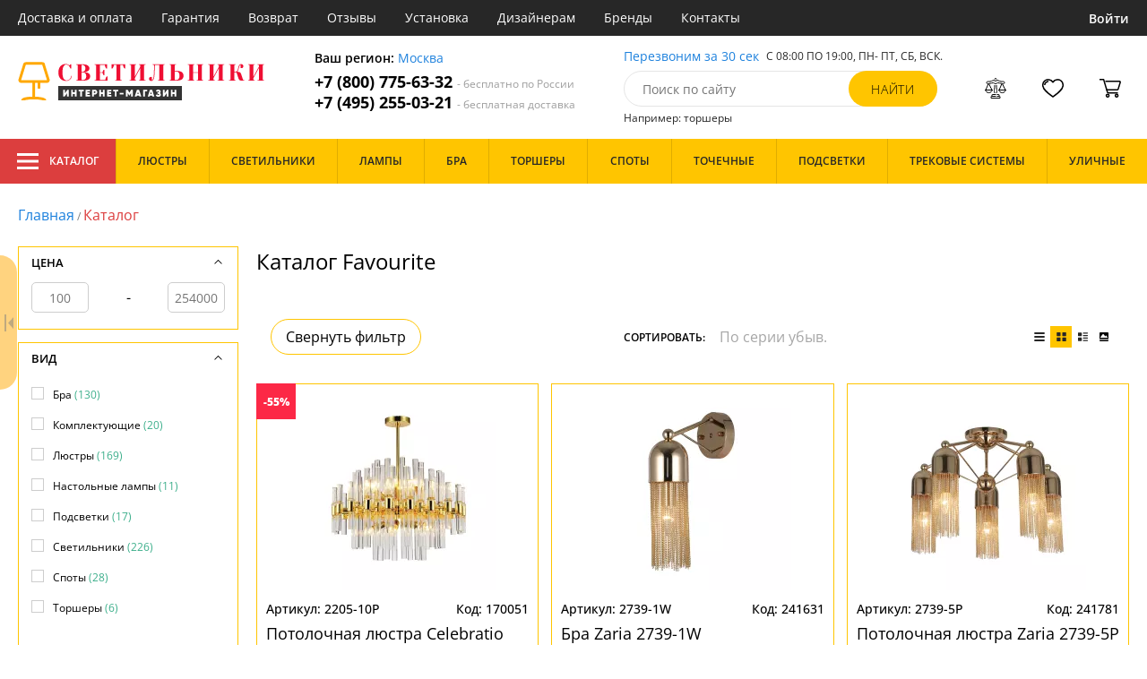

--- FILE ---
content_type: text/html; charset=utf8
request_url: https://favourite-light.su/catalog/
body_size: 26175
content:
<!DOCTYPE html>
<html lang="ru">

<head>
  <meta charset="UTF-8">
  <meta name="viewport" content="width=device-width, initial-scale=1, shrink-to-fit=no">
  <title>Каталог товаров бренда Favourite (Фаворит) - цены официального сайта</title>
<meta name="description" content="Favourite (Фаворит) - каталог светильников известного бренда. Здесь вы найдете выгодные цены, немецкое качество и огромный ассортимент. Оформляйте заказа на светильники Фаворит с доставкой на сайте онлайн">
<link rel="canonical" href="https://favourite-light.su/catalog/">
  <meta name="robots" content="index,follow">


    <meta property="og:title" content="Каталог товаров бренда Favourite (Фаворит) - цены официального сайта">
  <meta property="og:description" content="Favourite (Фаворит) - каталог светильников известного бренда. Здесь вы найдете выгодные цены, немецкое качество и огромный ассортимент. Оформляйте заказа на светильники Фаворит с доставкой на сайте онлайн">
  <meta property="og:type" content="website">
  <meta property="og:url" content="https://favourite-light.su/catalog/">
  <meta property="og:image" content="https://favourite-light.su/resources/logo/favourite-light.svg">
  <meta property="og:site_name" content="https://favourite-light.su/">
  <meta property="og:locale" content="ru_RU">

    <meta name="twitter:card" content="summary">
  <meta property="twitter:domain" content="https://favourite-light.su/">
  <meta property="twitter:url" content="https://favourite-light.su/catalog/">
  <meta name="twitter:title" content="Каталог товаров бренда Favourite (Фаворит) - цены официального сайта">
  <meta name="twitter:description" content="Favourite (Фаворит) - каталог светильников известного бренда. Здесь вы найдете выгодные цены, немецкое качество и огромный ассортимент. Оформляйте заказа на светильники Фаворит с доставкой на сайте онлайн">
  <meta name="twitter:image" content="https://favourite-light.su/resources/logo/favourite-light.svg">

  <script type="application/ld+json">
    [
                {
        "@context": "http://schema.org",
        "@type": "Product",
        "name": "Потолочная люстра Сelebratio 2205-10P",
        "description": "Потолочная люстра Сelebratio 2205-10P",
        "image": "/photo/resize/fvl/catalog/main/4e2/4e2eeb3d-1664-4990-9147-49bb98c628e1.webp",
        "sku": "2205-10P",
        "brand": {
          "@type": "Brand",
          "name": "Favourite"
        },
        "productID": "170051",
        "countryOfOrigin": {
            "@type": "Country",
            "name": "Германия"
        },
                          "height": "64",
                "offers": {
          "@type": "Offer",
          "priceCurrency": "RUB",
          "price": "40000",
                      "availability": "https://schema.org/InStock",
                    "itemCondition": "https://schema.org/NewCondition"
        }
      },
                {
        "@context": "http://schema.org",
        "@type": "Product",
        "name": "Бра Zaria 2739-1W",
        "description": "2739-1W Бра Zaria 2739-1W Favourite",
        "image": "/photo/resize/fvl/catalog/main/690/69081dcb-43c8-4a88-bf35-713aecd89e39.webp",
        "sku": "2739-1W",
        "brand": {
          "@type": "Brand",
          "name": "Favourite"
        },
        "productID": "241631",
        "countryOfOrigin": {
            "@type": "Country",
            "name": "Германия"
        },
                        "offers": {
          "@type": "Offer",
          "priceCurrency": "RUB",
          "price": "4100",
                      "availability": "https://schema.org/InStock",
                    "itemCondition": "https://schema.org/NewCondition"
        }
      },
                {
        "@context": "http://schema.org",
        "@type": "Product",
        "name": "Потолочная люстра Zaria 2739-5P",
        "description": "2739-5P Потолочная люстра Zaria 2739-5P Favourite",
        "image": "/photo/resize/fvl/catalog/main/709/709c6abf-3d0a-452c-881d-c3b03f2a3ac8.webp",
        "sku": "2739-5P",
        "brand": {
          "@type": "Brand",
          "name": "Favourite"
        },
        "productID": "241781",
        "countryOfOrigin": {
            "@type": "Country",
            "name": "Германия"
        },
                        "offers": {
          "@type": "Offer",
          "priceCurrency": "RUB",
          "price": "20600",
                      "availability": "https://schema.org/InStock",
                    "itemCondition": "https://schema.org/NewCondition"
        }
      },
                {
        "@context": "http://schema.org",
        "@type": "Product",
        "name": "Потолочная люстра Zaria 2739-8P",
        "description": "2739-8P Потолочная люстра Zaria 2739-8P Favourite",
        "image": "/photo/resize/fvl/catalog/main/6bd/6bd21a3c-05ff-475d-a51a-b3db9094f04e.webp",
        "sku": "2739-8P",
        "brand": {
          "@type": "Brand",
          "name": "Favourite"
        },
        "productID": "241782",
        "countryOfOrigin": {
            "@type": "Country",
            "name": "Германия"
        },
                        "offers": {
          "@type": "Offer",
          "priceCurrency": "RUB",
          "price": "34300",
                      "availability": "https://schema.org/InStock",
                    "itemCondition": "https://schema.org/NewCondition"
        }
      },
                {
        "@context": "http://schema.org",
        "@type": "Product",
        "name": "Наземный фонарь Zagreb 1804-1F",
        "description": "Наземный уличный фонарь Favourite Zagreb 1804-1F черный,золотой,прозрачный,E27x1*100W",
        "image": "/photo/resize/fvl/catalog/main/5cc/5cca97fd-389b-4801-9740-8709906a5c3d.webp",
        "sku": "1804-1F",
        "brand": {
          "@type": "Brand",
          "name": "Favourite"
        },
        "productID": "116137",
        "countryOfOrigin": {
            "@type": "Country",
            "name": "Германия"
        },
                  "width": "18",
                          "height": "93",
                "offers": {
          "@type": "Offer",
          "priceCurrency": "RUB",
          "price": "9100",
                      "availability": "https://schema.org/InStock",
                    "itemCondition": "https://schema.org/NewCondition"
        }
      },
                {
        "@context": "http://schema.org",
        "@type": "Product",
        "name": "Уличный светильник подвесной Zagreb 1804-1P",
        "description": "Подвесной уличный светильник Favourite Zagreb 1804-1P черный,золотой,прозрачный,E27x1*100W",
        "image": "/photo/resize/fvl/catalog/main/5bb/5bb2bd56-cfe5-464f-8dfa-7376deb332ac.webp",
        "sku": "1804-1P",
        "brand": {
          "@type": "Brand",
          "name": "Favourite"
        },
        "productID": "116138",
        "countryOfOrigin": {
            "@type": "Country",
            "name": "Германия"
        },
                  "width": "18",
                          "height": "98",
                "offers": {
          "@type": "Offer",
          "priceCurrency": "RUB",
          "price": "5900",
                      "availability": "https://schema.org/InStock",
                    "itemCondition": "https://schema.org/NewCondition"
        }
      },
                {
        "@context": "http://schema.org",
        "@type": "Product",
        "name": "Настенный фонарь уличный Zagreb 1804-1W",
        "description": "Фасадный уличный фонарь Favourite Zagreb 1804-1W черный,золотой,прозрачный,E27x1*100W",
        "image": "/photo/resize/fvl/catalog/main/598/598ec1c8-baec-410f-a414-fb21e2086539.webp",
        "sku": "1804-1W",
        "brand": {
          "@type": "Brand",
          "name": "Favourite"
        },
        "productID": "116139",
        "countryOfOrigin": {
            "@type": "Country",
            "name": "Германия"
        },
                  "width": "18",
                          "height": "45",
                "offers": {
          "@type": "Offer",
          "priceCurrency": "RUB",
          "price": "6100",
                      "availability": "https://schema.org/InStock",
                    "itemCondition": "https://schema.org/NewCondition"
        }
      },
                {
        "@context": "http://schema.org",
        "@type": "Product",
        "name": "Настенный фонарь уличный Zagreb 1805-1T",
        "description": "Фасадный уличный фонарь Favourite Zagreb 1805-1T черный,золотой,прозрачный,E27x1*100W",
        "image": "/photo/resize/fvl/catalog/main/2f6/2f636486-e154-40c4-909c-7f4ca401b55c.webp",
        "sku": "1805-1T",
        "brand": {
          "@type": "Brand",
          "name": "Favourite"
        },
        "productID": "116141",
        "countryOfOrigin": {
            "@type": "Country",
            "name": "Германия"
        },
                  "width": "18",
                          "height": "45",
                "offers": {
          "@type": "Offer",
          "priceCurrency": "RUB",
          "price": "5900",
                      "availability": "https://schema.org/InStock",
                    "itemCondition": "https://schema.org/NewCondition"
        }
      },
                {
        "@context": "http://schema.org",
        "@type": "Product",
        "name": "Настенный фонарь уличный Zagreb 1805-1W",
        "description": "Фасадный уличный фонарь Favourite Zagreb 1805-1W черный,золотой,прозрачный,E27x1*100W",
        "image": "/photo/resize/fvl/catalog/main/c13/c132f468-0211-4423-b0e0-e20062ca356a.webp",
        "sku": "1805-1W",
        "brand": {
          "@type": "Brand",
          "name": "Favourite"
        },
        "productID": "116142",
        "countryOfOrigin": {
            "@type": "Country",
            "name": "Германия"
        },
                  "width": "18",
                          "height": "45",
                "offers": {
          "@type": "Offer",
          "priceCurrency": "RUB",
          "price": "6100",
                      "availability": "https://schema.org/InStock",
                    "itemCondition": "https://schema.org/NewCondition"
        }
      },
                {
        "@context": "http://schema.org",
        "@type": "Product",
        "name": "Подвесной светильник Wonderland 2907-1P",
        "description": "Подвесной светильник Wonderland 2907-1P",
        "image": "/photo/resize/fvl/catalog/main/7dd/7dd0e080-a632-4ed6-9ae1-abe4b33a46c2.webp",
        "sku": "2907-1P",
        "brand": {
          "@type": "Brand",
          "name": "Favourite"
        },
        "productID": "247179",
        "countryOfOrigin": {
            "@type": "Country",
            "name": "Германия"
        },
                        "offers": {
          "@type": "Offer",
          "priceCurrency": "RUB",
          "price": "18000",
                      "availability": "https://schema.org/InStock",
                    "itemCondition": "https://schema.org/NewCondition"
        }
      },
                {
        "@context": "http://schema.org",
        "@type": "Product",
        "name": "Бра Wonderland 2907-2W",
        "description": "Бра Wonderland 2907-2W",
        "image": "/photo/resize/fvl/catalog/main/21d/21da56c5-1675-47dd-9b66-527a886aa7d9.webp",
        "sku": "2907-2W",
        "brand": {
          "@type": "Brand",
          "name": "Favourite"
        },
        "productID": "247241",
        "countryOfOrigin": {
            "@type": "Country",
            "name": "Германия"
        },
                        "offers": {
          "@type": "Offer",
          "priceCurrency": "RUB",
          "price": "12000",
                      "availability": "https://schema.org/InStock",
                    "itemCondition": "https://schema.org/NewCondition"
        }
      },
                {
        "@context": "http://schema.org",
        "@type": "Product",
        "name": "Подвесная люстра Wonderland 2907-8P",
        "description": "Подвесная люстра Wonderland 2907-8P",
        "image": "/photo/resize/fvl/catalog/main/730/7305411d-912d-41db-b4c2-d0173c917484.webp",
        "sku": "2907-8P",
        "brand": {
          "@type": "Brand",
          "name": "Favourite"
        },
        "productID": "247270",
        "countryOfOrigin": {
            "@type": "Country",
            "name": "Германия"
        },
                        "offers": {
          "@type": "Offer",
          "priceCurrency": "RUB",
          "price": "120000",
                      "availability": "https://schema.org/InStock",
                    "itemCondition": "https://schema.org/NewCondition"
        }
      },
                {
        "@context": "http://schema.org",
        "@type": "Product",
        "name": "Торшер Wonderland 2907-4F",
        "description": "Торшер Wonderland 2907-4F",
        "image": "/photo/resize/fvl/catalog/main/572/572fa185-42a3-4b85-97fd-9e6aa34b49b1.webp",
        "sku": "2907-4F",
        "brand": {
          "@type": "Brand",
          "name": "Favourite"
        },
        "productID": "247377",
        "countryOfOrigin": {
            "@type": "Country",
            "name": "Германия"
        },
                        "offers": {
          "@type": "Offer",
          "priceCurrency": "RUB",
          "price": "37700",
                      "availability": "https://schema.org/InStock",
                    "itemCondition": "https://schema.org/NewCondition"
        }
      },
                {
        "@context": "http://schema.org",
        "@type": "Product",
        "name": "Бра Wisper 2845-1W",
        "description": "2845-1W Бра Wisper 2845-1W Favourite",
        "image": "/photo/resize/fvl/catalog/main/4d1/4d1a5808-d15f-4c0a-8bba-54d500692f91.webp",
        "sku": "2845-1W",
        "brand": {
          "@type": "Brand",
          "name": "Favourite"
        },
        "productID": "241630",
        "countryOfOrigin": {
            "@type": "Country",
            "name": "Германия"
        },
                        "offers": {
          "@type": "Offer",
          "priceCurrency": "RUB",
          "price": "1500",
                      "availability": "https://schema.org/InStock",
                    "itemCondition": "https://schema.org/NewCondition"
        }
      },
                {
        "@context": "http://schema.org",
        "@type": "Product",
        "name": "Бра Werk 1521-1W",
        "description": "Бра Favourite Werk 1521-1W коричневый,E27x1*60W",
        "image": "/photo/resize/fvl/catalog/main/751/7515a786-4f75-44e6-a6af-4ba45c1eef78.webp",
        "sku": "1521-1W",
        "brand": {
          "@type": "Brand",
          "name": "Favourite"
        },
        "productID": "54537",
        "countryOfOrigin": {
            "@type": "Country",
            "name": "Германия"
        },
                  "width": "15",
                          "height": "23",
                "offers": {
          "@type": "Offer",
          "priceCurrency": "RUB",
          "price": "6400",
                      "availability": "https://schema.org/InStock",
                    "itemCondition": "https://schema.org/NewCondition"
        }
      },
                {
        "@context": "http://schema.org",
        "@type": "Product",
        "name": "Потолочная люстра Werk 1521-4PC",
        "description": "Потолочная люстра Favourite Werk 1521-4PC коричневый,E27x4*60W",
        "image": "/photo/resize/fvl/catalog/main/382/382b3c30-df78-4379-a32c-d60810bb5ee5.webp",
        "sku": "1521-4PC",
        "brand": {
          "@type": "Brand",
          "name": "Favourite"
        },
        "productID": "54538",
        "countryOfOrigin": {
            "@type": "Country",
            "name": "Германия"
        },
                          "height": "60",
                "offers": {
          "@type": "Offer",
          "priceCurrency": "RUB",
          "price": "20800",
                      "availability": "https://schema.org/InStock",
                    "itemCondition": "https://schema.org/NewCondition"
        }
      },
                {
        "@context": "http://schema.org",
        "@type": "Product",
        "name": "Настенный светильник уличный Washer 2865-1W",
        "description": "2865-1W Настенный светильник уличный Washer 2865-1W Favourite",
        "image": "/photo/resize/fvl/catalog/main/d00/d00a8b5b-bbd2-4f8f-bca2-2be926c4f591.webp",
        "sku": "2865-1W",
        "brand": {
          "@type": "Brand",
          "name": "Favourite"
        },
        "productID": "241642",
        "countryOfOrigin": {
            "@type": "Country",
            "name": "Германия"
        },
                        "offers": {
          "@type": "Offer",
          "priceCurrency": "RUB",
          "price": "1000",
                      "availability": "https://schema.org/InStock",
                    "itemCondition": "https://schema.org/NewCondition"
        }
      },
                {
        "@context": "http://schema.org",
        "@type": "Product",
        "name": "Бра Wand 4098-2W",
        "description": "Бра Wand 4098-2W",
        "image": "/photo/resize/fvl/catalog/main/17d/17d80878-599e-4f8f-9fe4-f46d276cfaff.webp",
        "sku": "4098-2W",
        "brand": {
          "@type": "Brand",
          "name": "Favourite"
        },
        "productID": "282614",
        "countryOfOrigin": {
            "@type": "Country",
            "name": "Германия"
        },
                        "offers": {
          "@type": "Offer",
          "priceCurrency": "RUB",
          "price": "4900",
                      "availability": "https://schema.org/InStock",
                    "itemCondition": "https://schema.org/NewCondition"
        }
      },
                {
        "@context": "http://schema.org",
        "@type": "Product",
        "name": "Подвесной светильник Volatore 1878-1P",
        "description": "Подвесной светильник Favourite Volatore 1878-1P белый,E27x1*60W",
        "image": "/photo/resize/fvl/catalog/main/d32/d32ecd56-00b8-4d0d-90c8-4f764fda82b4.webp",
        "sku": "1878-1P",
        "brand": {
          "@type": "Brand",
          "name": "Favourite"
        },
        "productID": "116272",
        "countryOfOrigin": {
            "@type": "Country",
            "name": "Германия"
        },
                        "offers": {
          "@type": "Offer",
          "priceCurrency": "RUB",
          "price": "7500",
                      "availability": "https://schema.org/InStock",
                    "itemCondition": "https://schema.org/NewCondition"
        }
      },
                {
        "@context": "http://schema.org",
        "@type": "Product",
        "name": "Подвесная люстра Vogel 1705-6P",
        "description": "Подвесная люстра Favourite Vogel 1705-6P белый,E14x6*40W",
        "image": "/photo/resize/fvl/catalog/main/2fc/2fcba1a9-f67d-4a21-a9a0-3c5ff58f542c.webp",
        "sku": "1705-6P",
        "brand": {
          "@type": "Brand",
          "name": "Favourite"
        },
        "productID": "54847",
        "countryOfOrigin": {
            "@type": "Country",
            "name": "Германия"
        },
                          "height": "110",
                "offers": {
          "@type": "Offer",
          "priceCurrency": "RUB",
          "price": "40400",
                      "availability": "https://schema.org/InStock",
                    "itemCondition": "https://schema.org/NewCondition"
        }
      },
                {
        "@context": "http://schema.org",
        "@type": "Product",
        "name": "Настенный светильник уличный Visum 3024-1W",
        "description": "Настенный светильник уличный Visum 3024-1W",
        "image": "/photo/resize/fvl/catalog/main/2f2/2f226775-a449-4d56-8b54-b2c8ad65366d.webp",
        "sku": "3024-1W",
        "brand": {
          "@type": "Brand",
          "name": "Favourite"
        },
        "productID": "247419",
        "countryOfOrigin": {
            "@type": "Country",
            "name": "Германия"
        },
                        "offers": {
          "@type": "Offer",
          "priceCurrency": "RUB",
          "price": "5500",
                      "availability": "https://schema.org/InStock",
                    "itemCondition": "https://schema.org/NewCondition"
        }
      },
                {
        "@context": "http://schema.org",
        "@type": "Product",
        "name": "Бра Vision 2763-1W",
        "description": "2763-1W Бра Vision 2763-1W Favourite",
        "image": "/photo/resize/fvl/catalog/main/e65/e6501c85-cfe9-4346-88e1-6a1c193e7b88.webp",
        "sku": "2763-1W",
        "brand": {
          "@type": "Brand",
          "name": "Favourite"
        },
        "productID": "241629",
        "countryOfOrigin": {
            "@type": "Country",
            "name": "Германия"
        },
                        "offers": {
          "@type": "Offer",
          "priceCurrency": "RUB",
          "price": "5800",
                      "availability": "https://schema.org/InStock",
                    "itemCondition": "https://schema.org/NewCondition"
        }
      },
                {
        "@context": "http://schema.org",
        "@type": "Product",
        "name": "Подвесная люстра Vision 2763-6P",
        "description": "2763-6P Подвесная люстра Vision 2763-6P Favourite",
        "image": "/photo/resize/fvl/catalog/main/c1c/c1c2383b-72a3-4d16-b2ce-8215866b7cc2.webp",
        "sku": "2763-6P",
        "brand": {
          "@type": "Brand",
          "name": "Favourite"
        },
        "productID": "241711",
        "countryOfOrigin": {
            "@type": "Country",
            "name": "Германия"
        },
                        "offers": {
          "@type": "Offer",
          "priceCurrency": "RUB",
          "price": "22500",
                      "availability": "https://schema.org/InStock",
                    "itemCondition": "https://schema.org/NewCondition"
        }
      },
                {
        "@context": "http://schema.org",
        "@type": "Product",
        "name": "Подвесная люстра Vision 2763-8P",
        "description": "2763-8P Подвесная люстра Vision 2763-8P Favourite",
        "image": "/photo/resize/fvl/catalog/main/b00/b00c4d13-6d7f-42a9-9ab6-7778fa078db2.webp",
        "sku": "2763-8P",
        "brand": {
          "@type": "Brand",
          "name": "Favourite"
        },
        "productID": "241712",
        "countryOfOrigin": {
            "@type": "Country",
            "name": "Германия"
        },
                        "offers": {
          "@type": "Offer",
          "priceCurrency": "RUB",
          "price": "31000",
                      "availability": "https://schema.org/InStock",
                    "itemCondition": "https://schema.org/NewCondition"
        }
      },
                {
        "@context": "http://schema.org",
        "@type": "Product",
        "name": "Архитектурная подсветка Versus 3029-1W",
        "description": "Архитектурная подсветка Versus 3029-1W",
        "image": "/photo/resize/fvl/catalog/main/d3d/d3d98560-92df-48b0-bc2d-46bf568dfab8.webp",
        "sku": "3029-1W",
        "brand": {
          "@type": "Brand",
          "name": "Favourite"
        },
        "productID": "247386",
        "countryOfOrigin": {
            "@type": "Country",
            "name": "Германия"
        },
                        "offers": {
          "@type": "Offer",
          "priceCurrency": "RUB",
          "price": "1000",
                      "availability": "https://schema.org/InStock",
                    "itemCondition": "https://schema.org/NewCondition"
        }
      },
                {
        "@context": "http://schema.org",
        "@type": "Product",
        "name": "Подвесная люстра Venustus 2679-10P",
        "description": "2679-10P Подвесная люстра Venustus 2679-10P Favourite",
        "image": "/photo/resize/fvl/catalog/main/568/56882cd5-12ff-47e8-941b-18bb17a0730d.webp",
        "sku": "2679-10P",
        "brand": {
          "@type": "Brand",
          "name": "Favourite"
        },
        "productID": "227084",
        "countryOfOrigin": {
            "@type": "Country",
            "name": "Германия"
        },
                        "offers": {
          "@type": "Offer",
          "priceCurrency": "RUB",
          "price": "29000",
                      "availability": "https://schema.org/InStock",
                    "itemCondition": "https://schema.org/NewCondition"
        }
      },
                {
        "@context": "http://schema.org",
        "@type": "Product",
        "name": "Бра Ventus 2869-1W",
        "description": "2869-1W Бра Ventus 2869-1W Favourite",
        "image": "/photo/resize/fvl/catalog/main/d5a/d5adff52-0f6b-4590-ad10-3afc000222f7.webp",
        "sku": "2869-1W",
        "brand": {
          "@type": "Brand",
          "name": "Favourite"
        },
        "productID": "241627",
        "countryOfOrigin": {
            "@type": "Country",
            "name": "Германия"
        },
                        "offers": {
          "@type": "Offer",
          "priceCurrency": "RUB",
          "price": "1500",
                      "availability": "https://schema.org/InStock",
                    "itemCondition": "https://schema.org/NewCondition"
        }
      },
                {
        "@context": "http://schema.org",
        "@type": "Product",
        "name": "Потолочная люстра Varietas 2650-10U",
        "description": "2650-10U Потолочная люстра Varietas 2650-10U Favourite",
        "image": "/photo/resize/fvl/catalog/main/c8a/c8ac859f-fcc7-4cea-af1e-7ce089f00050.webp",
        "sku": "2650-10U",
        "brand": {
          "@type": "Brand",
          "name": "Favourite"
        },
        "productID": "227031",
        "countryOfOrigin": {
            "@type": "Country",
            "name": "Германия"
        },
                        "offers": {
          "@type": "Offer",
          "priceCurrency": "RUB",
          "price": "27800",
                      "availability": "https://schema.org/InStock",
                    "itemCondition": "https://schema.org/NewCondition"
        }
      },
                {
        "@context": "http://schema.org",
        "@type": "Product",
        "name": "Потолочная люстра Varietas 2650-14P",
        "description": "2650-14P Потолочная люстра Varietas 2650-14P Favourite",
        "image": "/photo/resize/fvl/catalog/main/37b/37b445f0-26f0-47b6-9efc-f6e700e42522.webp",
        "sku": "2650-14P",
        "brand": {
          "@type": "Brand",
          "name": "Favourite"
        },
        "productID": "227032",
        "countryOfOrigin": {
            "@type": "Country",
            "name": "Германия"
        },
                        "offers": {
          "@type": "Offer",
          "priceCurrency": "RUB",
          "price": "33600",
                      "availability": "https://schema.org/InStock",
                    "itemCondition": "https://schema.org/NewCondition"
        }
      },
                {
        "@context": "http://schema.org",
        "@type": "Product",
        "name": "Бра Varietas 2650-2W",
        "description": "2650-2W Бра Varietas 2650-2W Favourite",
        "image": "/photo/resize/fvl/catalog/main/359/359cc873-78a7-4dc4-b944-f7bebe934db3.webp",
        "sku": "2650-2W",
        "brand": {
          "@type": "Brand",
          "name": "Favourite"
        },
        "productID": "227033",
        "countryOfOrigin": {
            "@type": "Country",
            "name": "Германия"
        },
                        "offers": {
          "@type": "Offer",
          "priceCurrency": "RUB",
          "price": "9800",
                      "availability": "https://schema.org/InStock",
                    "itemCondition": "https://schema.org/NewCondition"
        }
      },
                {
        "@context": "http://schema.org",
        "@type": "Product",
        "name": "4-x стороний коннектор Favourite Unika 1004-CB-031",
        "description": "4-x стороний коннектор Favourite Unika 1004-CB-031",
        "image": "/photo/resize/fvl/catalog/main/c90/c90078cd-d6b0-4e60-adf1-3e5ded9f5a41.webp",
        "sku": "1004-CB-031",
        "brand": {
          "@type": "Brand",
          "name": "Favourite"
        },
        "productID": "320399",
        "countryOfOrigin": {
            "@type": "Country",
            "name": "Германия"
        },
                        "offers": {
          "@type": "Offer",
          "priceCurrency": "RUB",
          "price": "260",
                      "availability": "https://schema.org/InStock",
                    "itemCondition": "https://schema.org/NewCondition"
        }
      },
                {
        "@context": "http://schema.org",
        "@type": "Product",
        "name": "4-x стороний коннектор Favourite Unika 1004-CW-031",
        "description": "4-x стороний коннектор Favourite Unika 1004-CW-031",
        "image": "/photo/resize/fvl/catalog/main/ebf/ebff214b-874e-405e-93d4-b78426c3fe74.webp",
        "sku": "1004-CW-031",
        "brand": {
          "@type": "Brand",
          "name": "Favourite"
        },
        "productID": "320400",
        "countryOfOrigin": {
            "@type": "Country",
            "name": "Германия"
        },
                        "offers": {
          "@type": "Offer",
          "priceCurrency": "RUB",
          "price": "260",
                      "availability": "https://schema.org/InStock",
                    "itemCondition": "https://schema.org/NewCondition"
        }
      },
                {
        "@context": "http://schema.org",
        "@type": "Product",
        "name": "Коннектор для угловых конструкций Favourite Unika 1005-CB-030",
        "description": "Коннектор для угловых конструкций Favourite Unika 1005-CB-030",
        "image": "/photo/resize/fvl/catalog/main/c0d/c0da06b5-11c6-4d94-9c4c-98f018a6ad39.webp",
        "sku": "1005-CB-030",
        "brand": {
          "@type": "Brand",
          "name": "Favourite"
        },
        "productID": "320401",
        "countryOfOrigin": {
            "@type": "Country",
            "name": "Германия"
        },
                        "offers": {
          "@type": "Offer",
          "priceCurrency": "RUB",
          "price": "140",
                      "availability": "https://schema.org/InStock",
                    "itemCondition": "https://schema.org/NewCondition"
        }
      },
                {
        "@context": "http://schema.org",
        "@type": "Product",
        "name": "Коннектор для угловых конструкций Favourite Unika 1005-CW-030",
        "description": "Коннектор для угловых конструкций Favourite Unika 1005-CW-030",
        "image": "/photo/resize/fvl/catalog/main/763/76386e87-f250-41c9-bb90-c70cdcb3ea6f.webp",
        "sku": "1005-CW-030",
        "brand": {
          "@type": "Brand",
          "name": "Favourite"
        },
        "productID": "320402",
        "countryOfOrigin": {
            "@type": "Country",
            "name": "Германия"
        },
                        "offers": {
          "@type": "Offer",
          "priceCurrency": "RUB",
          "price": "140",
                      "availability": "https://schema.org/InStock",
                    "itemCondition": "https://schema.org/NewCondition"
        }
      },
                {
        "@context": "http://schema.org",
        "@type": "Product",
        "name": "Коннектор прямой Favourite Unika 1003-CB-030",
        "description": "Коннектор прямой Favourite Unika 1003-CB-030",
        "image": "/photo/resize/fvl/catalog/main/009/009188f8-5caf-4b2e-8cd4-b3ba9d6c6399.webp",
        "sku": "1003-CB-030",
        "brand": {
          "@type": "Brand",
          "name": "Favourite"
        },
        "productID": "320403",
        "countryOfOrigin": {
            "@type": "Country",
            "name": "Германия"
        },
                        "offers": {
          "@type": "Offer",
          "priceCurrency": "RUB",
          "price": "140",
                      "availability": "https://schema.org/InStock",
                    "itemCondition": "https://schema.org/NewCondition"
        }
      },
                {
        "@context": "http://schema.org",
        "@type": "Product",
        "name": "Коннектор прямой Favourite Unika 1003-CW-030",
        "description": "Коннектор прямой Favourite Unika 1003-CW-030",
        "image": "/photo/resize/fvl/catalog/main/bc5/bc5b8573-61c1-4f03-82a8-54b097059ffa.webp",
        "sku": "1003-CW-030",
        "brand": {
          "@type": "Brand",
          "name": "Favourite"
        },
        "productID": "320404",
        "countryOfOrigin": {
            "@type": "Country",
            "name": "Германия"
        },
                        "offers": {
          "@type": "Offer",
          "priceCurrency": "RUB",
          "price": "140",
                      "availability": "https://schema.org/InStock",
                    "itemCondition": "https://schema.org/NewCondition"
        }
      },
                {
        "@context": "http://schema.org",
        "@type": "Product",
        "name": "Коннектор угловой Favourite Unika 1006-CB-025",
        "description": "Коннектор угловой Favourite Unika 1006-CB-025",
        "image": "/photo/resize/fvl/catalog/main/5ea/5eaa7153-43d5-4157-af51-26cddcc52263.webp",
        "sku": "1006-CB-025",
        "brand": {
          "@type": "Brand",
          "name": "Favourite"
        },
        "productID": "320405",
        "countryOfOrigin": {
            "@type": "Country",
            "name": "Германия"
        },
                        "offers": {
          "@type": "Offer",
          "priceCurrency": "RUB",
          "price": "260",
                      "availability": "https://schema.org/InStock",
                    "itemCondition": "https://schema.org/NewCondition"
        }
      },
                {
        "@context": "http://schema.org",
        "@type": "Product",
        "name": "Коннектор угловой Favourite Unika 1006-CW-025",
        "description": "Коннектор угловой Favourite Unika 1006-CW-025",
        "image": "/photo/resize/fvl/catalog/main/269/26956847-61d2-4941-b0e9-613e76b81ff0.webp",
        "sku": "1006-CW-025",
        "brand": {
          "@type": "Brand",
          "name": "Favourite"
        },
        "productID": "320406",
        "countryOfOrigin": {
            "@type": "Country",
            "name": "Германия"
        },
                        "offers": {
          "@type": "Offer",
          "priceCurrency": "RUB",
          "price": "260",
                      "availability": "https://schema.org/InStock",
                    "itemCondition": "https://schema.org/NewCondition"
        }
      },
                {
        "@context": "http://schema.org",
        "@type": "Product",
        "name": "Проводной коннектор для драйвера с вилкой Favourite Unika 1001-SB-050",
        "description": "Проводной коннектор для драйвера с вилкой Favourite Unika 1001-SB-050",
        "image": "/photo/resize/fvl/catalog/main/0c8/0c889e75-9bc0-4075-b421-52056a688ada.webp",
        "sku": "1001-SB-050",
        "brand": {
          "@type": "Brand",
          "name": "Favourite"
        },
        "productID": "320418",
        "countryOfOrigin": {
            "@type": "Country",
            "name": "Германия"
        },
                        "offers": {
          "@type": "Offer",
          "priceCurrency": "RUB",
          "price": "800",
                      "availability": "https://schema.org/InStock",
                    "itemCondition": "https://schema.org/NewCondition"
        }
      },
                {
        "@context": "http://schema.org",
        "@type": "Product",
        "name": "Проводной коннектор для драйвера с вилкой Favourite Unika 1001-SB-180",
        "description": "Проводной коннектор для драйвера с вилкой Favourite Unika 1001-SB-180",
        "image": "/photo/resize/fvl/catalog/main/41e/41e965b4-d732-4919-8609-ccdf7c341001.webp",
        "sku": "1001-SB-180",
        "brand": {
          "@type": "Brand",
          "name": "Favourite"
        },
        "productID": "320419",
        "countryOfOrigin": {
            "@type": "Country",
            "name": "Германия"
        },
                        "offers": {
          "@type": "Offer",
          "priceCurrency": "RUB",
          "price": "1100",
                      "availability": "https://schema.org/InStock",
                    "itemCondition": "https://schema.org/NewCondition"
        }
      },
                {
        "@context": "http://schema.org",
        "@type": "Product",
        "name": "Проводной коннектор для драйвера с вилкой Favourite Unika 1001-SW-050",
        "description": "Проводной коннектор для драйвера с вилкой Favourite Unika 1001-SW-050",
        "image": "/photo/resize/fvl/catalog/main/91c/91c7688c-26bd-4ea8-b6fa-48b236a4b4e2.webp",
        "sku": "1001-SW-050",
        "brand": {
          "@type": "Brand",
          "name": "Favourite"
        },
        "productID": "320420",
        "countryOfOrigin": {
            "@type": "Country",
            "name": "Германия"
        },
                        "offers": {
          "@type": "Offer",
          "priceCurrency": "RUB",
          "price": "800",
                      "availability": "https://schema.org/InStock",
                    "itemCondition": "https://schema.org/NewCondition"
        }
      },
                {
        "@context": "http://schema.org",
        "@type": "Product",
        "name": "Проводной коннектор для драйвера с вилкой Favourite Unika 1001-SW-180",
        "description": "Проводной коннектор для драйвера с вилкой Favourite Unika 1001-SW-180",
        "image": "/photo/resize/fvl/catalog/main/b91/b916258f-dd6e-4f02-aa6e-d1fa852d9694.webp",
        "sku": "1001-SW-180",
        "brand": {
          "@type": "Brand",
          "name": "Favourite"
        },
        "productID": "320421",
        "countryOfOrigin": {
            "@type": "Country",
            "name": "Германия"
        },
                        "offers": {
          "@type": "Offer",
          "priceCurrency": "RUB",
          "price": "1100",
                      "availability": "https://schema.org/InStock",
                    "itemCondition": "https://schema.org/NewCondition"
        }
      },
                {
        "@context": "http://schema.org",
        "@type": "Product",
        "name": "Трековый светильник магнитный 48V Favourite Unika 4137-1C",
        "description": "Трековый светильник магнитный 48V Favourite Unika 4137-1C",
        "image": "/photo/resize/fvl/catalog/main/4ce/4ce16742-667f-415c-8f72-664c7d40dae4.webp",
        "sku": "4137-1C",
        "brand": {
          "@type": "Brand",
          "name": "Favourite"
        },
        "productID": "320424",
        "countryOfOrigin": {
            "@type": "Country",
            "name": "Германия"
        },
                        "offers": {
          "@type": "Offer",
          "priceCurrency": "RUB",
          "price": "2900",
                      "availability": "https://schema.org/InStock",
                    "itemCondition": "https://schema.org/NewCondition"
        }
      },
                {
        "@context": "http://schema.org",
        "@type": "Product",
        "name": "Трековый светильник магнитный 48V Favourite Unika 4137-2C",
        "description": "Трековый светильник магнитный 48V Favourite Unika 4137-2C",
        "image": "/photo/resize/fvl/catalog/main/34e/34edbeeb-3dab-428c-ba72-f3ee41f47aea.webp",
        "sku": "4137-2C",
        "brand": {
          "@type": "Brand",
          "name": "Favourite"
        },
        "productID": "320425",
        "countryOfOrigin": {
            "@type": "Country",
            "name": "Германия"
        },
                        "offers": {
          "@type": "Offer",
          "priceCurrency": "RUB",
          "price": "4400",
                      "availability": "https://schema.org/InStock",
                    "itemCondition": "https://schema.org/NewCondition"
        }
      },
                {
        "@context": "http://schema.org",
        "@type": "Product",
        "name": "Трековый светильник магнитный 48V Favourite Unika 4138-1C",
        "description": "Трековый светильник магнитный 48V Favourite Unika 4138-1C",
        "image": "/photo/resize/fvl/catalog/main/f8e/f8eec776-7658-4d41-893e-26b96677275c.webp",
        "sku": "4138-1C",
        "brand": {
          "@type": "Brand",
          "name": "Favourite"
        },
        "productID": "320426",
        "countryOfOrigin": {
            "@type": "Country",
            "name": "Германия"
        },
                        "offers": {
          "@type": "Offer",
          "priceCurrency": "RUB",
          "price": "2900",
                      "availability": "https://schema.org/InStock",
                    "itemCondition": "https://schema.org/NewCondition"
        }
      },
                {
        "@context": "http://schema.org",
        "@type": "Product",
        "name": "Трековый светильник магнитный 48V Favourite Unika 4138-2C",
        "description": "Трековый светильник магнитный 48V Favourite Unika 4138-2C",
        "image": "/photo/resize/fvl/catalog/main/8bb/8bbb88dd-c473-47ec-8a1a-c0cbe51d31b3.webp",
        "sku": "4138-2C",
        "brand": {
          "@type": "Brand",
          "name": "Favourite"
        },
        "productID": "320427",
        "countryOfOrigin": {
            "@type": "Country",
            "name": "Германия"
        },
                        "offers": {
          "@type": "Offer",
          "priceCurrency": "RUB",
          "price": "4400",
                      "availability": "https://schema.org/InStock",
                    "itemCondition": "https://schema.org/NewCondition"
        }
      },
                {
        "@context": "http://schema.org",
        "@type": "Product",
        "name": "Трековый светильник магнитный 48V Favourite Unika 4139-1C",
        "description": "Трековый светильник магнитный 48V Favourite Unika 4139-1C",
        "image": "/photo/resize/fvl/catalog/main/6fd/6fd33c43-3d32-4fe3-a2e7-de0c40da00d9.webp",
        "sku": "4139-1C",
        "brand": {
          "@type": "Brand",
          "name": "Favourite"
        },
        "productID": "320428",
        "countryOfOrigin": {
            "@type": "Country",
            "name": "Германия"
        },
                        "offers": {
          "@type": "Offer",
          "priceCurrency": "RUB",
          "price": "3600",
                      "availability": "https://schema.org/InStock",
                    "itemCondition": "https://schema.org/NewCondition"
        }
      },
                {
        "@context": "http://schema.org",
        "@type": "Product",
        "name": "Трековый светильник магнитный 48V Favourite Unika 4139-2C",
        "description": "Трековый светильник магнитный 48V Favourite Unika 4139-2C",
        "image": "/photo/resize/fvl/catalog/main/d23/d23e2b8a-d538-4a58-b375-687496811a3b.webp",
        "sku": "4139-2C",
        "brand": {
          "@type": "Brand",
          "name": "Favourite"
        },
        "productID": "320429",
        "countryOfOrigin": {
            "@type": "Country",
            "name": "Германия"
        },
                        "offers": {
          "@type": "Offer",
          "priceCurrency": "RUB",
          "price": "6400",
                      "availability": "https://schema.org/InStock",
                    "itemCondition": "https://schema.org/NewCondition"
        }
      },
                {
        "@context": "http://schema.org",
        "@type": "Product",
        "name": "Трековый светильник магнитный 48V Favourite Unika 4140-1C",
        "description": "Трековый светильник магнитный 48V Favourite Unika 4140-1C",
        "image": "/photo/resize/fvl/catalog/main/840/840ae173-ab07-4523-bcb0-1f08cb5a975c.webp",
        "sku": "4140-1C",
        "brand": {
          "@type": "Brand",
          "name": "Favourite"
        },
        "productID": "320430",
        "countryOfOrigin": {
            "@type": "Country",
            "name": "Германия"
        },
                        "offers": {
          "@type": "Offer",
          "priceCurrency": "RUB",
          "price": "3600",
                      "availability": "https://schema.org/InStock",
                    "itemCondition": "https://schema.org/NewCondition"
        }
      },
                {
        "@context": "http://schema.org",
        "@type": "Product",
        "name": "Трековый светильник магнитный 48V Favourite Unika 4140-2C",
        "description": "Трековый светильник магнитный 48V Favourite Unika 4140-2C",
        "image": "/photo/resize/fvl/catalog/main/90f/90f0e830-4380-432f-bf8c-9b5fe6670072.webp",
        "sku": "4140-2C",
        "brand": {
          "@type": "Brand",
          "name": "Favourite"
        },
        "productID": "320431",
        "countryOfOrigin": {
            "@type": "Country",
            "name": "Германия"
        },
                        "offers": {
          "@type": "Offer",
          "priceCurrency": "RUB",
          "price": "6400",
                      "availability": "https://schema.org/InStock",
                    "itemCondition": "https://schema.org/NewCondition"
        }
      },
                {
        "@context": "http://schema.org",
        "@type": "Product",
        "name": "Трековый светильник магнитный 48V Favourite Unika 4141-1U",
        "description": "Трековый светильник магнитный 48V Favourite Unika 4141-1U",
        "image": "/photo/resize/fvl/catalog/main/1b9/1b9476f5-4b94-4cb3-8578-49e92a5fde4d.webp",
        "sku": "4141-1U",
        "brand": {
          "@type": "Brand",
          "name": "Favourite"
        },
        "productID": "320432",
        "countryOfOrigin": {
            "@type": "Country",
            "name": "Германия"
        },
                        "offers": {
          "@type": "Offer",
          "priceCurrency": "RUB",
          "price": "6000",
                      "availability": "https://schema.org/InStock",
                    "itemCondition": "https://schema.org/NewCondition"
        }
      },
                {
        "@context": "http://schema.org",
        "@type": "Product",
        "name": "Трековый светильник магнитный 48V Favourite Unika 4141-2U",
        "description": "Трековый светильник магнитный 48V Favourite Unika 4141-2U",
        "image": "/photo/resize/fvl/catalog/main/6ea/6ea56dda-c13a-4d19-9054-37ae09f781d5.webp",
        "sku": "4141-2U",
        "brand": {
          "@type": "Brand",
          "name": "Favourite"
        },
        "productID": "320433",
        "countryOfOrigin": {
            "@type": "Country",
            "name": "Германия"
        },
                        "offers": {
          "@type": "Offer",
          "priceCurrency": "RUB",
          "price": "8700",
                      "availability": "https://schema.org/InStock",
                    "itemCondition": "https://schema.org/NewCondition"
        }
      },
                {
        "@context": "http://schema.org",
        "@type": "Product",
        "name": "Трековый светильник магнитный 48V Favourite Unika 4142-1U",
        "description": "Трековый светильник магнитный 48V Favourite Unika 4142-1U",
        "image": "/photo/resize/fvl/catalog/main/c4f/c4f50ef8-05cf-4376-aa0c-071947a2a2f1.webp",
        "sku": "4142-1U",
        "brand": {
          "@type": "Brand",
          "name": "Favourite"
        },
        "productID": "320434",
        "countryOfOrigin": {
            "@type": "Country",
            "name": "Германия"
        },
                        "offers": {
          "@type": "Offer",
          "priceCurrency": "RUB",
          "price": "6000",
                      "availability": "https://schema.org/InStock",
                    "itemCondition": "https://schema.org/NewCondition"
        }
      },
                {
        "@context": "http://schema.org",
        "@type": "Product",
        "name": "Трековый светильник магнитный 48V Favourite Unika 4142-2U",
        "description": "Трековый светильник магнитный 48V Favourite Unika 4142-2U",
        "image": "/photo/resize/fvl/catalog/main/e1b/e1bbd6d4-9678-49e7-af0f-6e3a14131241.webp",
        "sku": "4142-2U",
        "brand": {
          "@type": "Brand",
          "name": "Favourite"
        },
        "productID": "320435",
        "countryOfOrigin": {
            "@type": "Country",
            "name": "Германия"
        },
                        "offers": {
          "@type": "Offer",
          "priceCurrency": "RUB",
          "price": "8700",
                      "availability": "https://schema.org/InStock",
                    "itemCondition": "https://schema.org/NewCondition"
        }
      },
                {
        "@context": "http://schema.org",
        "@type": "Product",
        "name": "Трековый светильник магнитный 48V Favourite Unika 4143-1U",
        "description": "Трековый светильник магнитный 48V Favourite Unika 4143-1U",
        "image": "/photo/resize/fvl/catalog/main/3ab/3ab67c2f-6652-4c29-9761-4d78c2225f79.webp",
        "sku": "4143-1U",
        "brand": {
          "@type": "Brand",
          "name": "Favourite"
        },
        "productID": "320436",
        "countryOfOrigin": {
            "@type": "Country",
            "name": "Германия"
        },
                        "offers": {
          "@type": "Offer",
          "priceCurrency": "RUB",
          "price": "6200",
                      "availability": "https://schema.org/InStock",
                    "itemCondition": "https://schema.org/NewCondition"
        }
      },
                {
        "@context": "http://schema.org",
        "@type": "Product",
        "name": "Трековый светильник магнитный 48V Favourite Unika 4144-1U",
        "description": "Трековый светильник магнитный 48V Favourite Unika 4144-1U",
        "image": "/photo/resize/fvl/catalog/main/92f/92fcb8c3-33b0-41cc-b97c-cccd79b2e0df.webp",
        "sku": "4144-1U",
        "brand": {
          "@type": "Brand",
          "name": "Favourite"
        },
        "productID": "320437",
        "countryOfOrigin": {
            "@type": "Country",
            "name": "Германия"
        },
                        "offers": {
          "@type": "Offer",
          "priceCurrency": "RUB",
          "price": "6200",
                      "availability": "https://schema.org/InStock",
                    "itemCondition": "https://schema.org/NewCondition"
        }
      },
                {
        "@context": "http://schema.org",
        "@type": "Product",
        "name": "Трековый светильник магнитный 48V Favourite Unika 4145-1P",
        "description": "Трековый светильник магнитный 48V Favourite Unika 4145-1P",
        "image": "/photo/resize/fvl/catalog/main/050/0506ca5f-15fe-44d1-b24e-c4bec1c8c798.webp",
        "sku": "4145-1P",
        "brand": {
          "@type": "Brand",
          "name": "Favourite"
        },
        "productID": "320438",
        "countryOfOrigin": {
            "@type": "Country",
            "name": "Германия"
        },
                        "offers": {
          "@type": "Offer",
          "priceCurrency": "RUB",
          "price": "6200",
                      "availability": "https://schema.org/InStock",
                    "itemCondition": "https://schema.org/NewCondition"
        }
      },
                {
        "@context": "http://schema.org",
        "@type": "Product",
        "name": "Трековый светильник магнитный 48V Favourite Unika 4149-1U",
        "description": "Трековый светильник магнитный 48V Favourite Unika 4149-1U",
        "image": "/photo/resize/fvl/catalog/main/11d/11d1fe21-f9ae-4561-ad86-0a7be9541fb6.webp",
        "sku": "4149-1U",
        "brand": {
          "@type": "Brand",
          "name": "Favourite"
        },
        "productID": "320439",
        "countryOfOrigin": {
            "@type": "Country",
            "name": "Германия"
        },
                        "offers": {
          "@type": "Offer",
          "priceCurrency": "RUB",
          "price": "4600",
                      "availability": "https://schema.org/InStock",
                    "itemCondition": "https://schema.org/NewCondition"
        }
      },
                {
        "@context": "http://schema.org",
        "@type": "Product",
        "name": "Трековый светильник магнитный 48V Favourite Unika 4150-1U",
        "description": "Трековый светильник магнитный 48V Favourite Unika 4150-1U",
        "image": "/photo/resize/fvl/catalog/main/bb8/bb8854e3-7fe8-458c-99ad-7d8bbc83db4a.webp",
        "sku": "4150-1U",
        "brand": {
          "@type": "Brand",
          "name": "Favourite"
        },
        "productID": "320440",
        "countryOfOrigin": {
            "@type": "Country",
            "name": "Германия"
        },
                        "offers": {
          "@type": "Offer",
          "priceCurrency": "RUB",
          "price": "4600",
                      "availability": "https://schema.org/InStock",
                    "itemCondition": "https://schema.org/NewCondition"
        }
      },
                {
        "@context": "http://schema.org",
        "@type": "Product",
        "name": "Трековый светильник магнитный 48V Favourite Unika 4151-1U",
        "description": "Трековый светильник магнитный 48V Favourite Unika 4151-1U",
        "image": "/photo/resize/fvl/catalog/main/12e/12edcafa-7f65-40bb-be29-32b1af20d82d.webp",
        "sku": "4151-1U",
        "brand": {
          "@type": "Brand",
          "name": "Favourite"
        },
        "productID": "320441",
        "countryOfOrigin": {
            "@type": "Country",
            "name": "Германия"
        },
                        "offers": {
          "@type": "Offer",
          "priceCurrency": "RUB",
          "price": "4500",
                      "availability": "https://schema.org/InStock",
                    "itemCondition": "https://schema.org/NewCondition"
        }
      }
      ]
  </script>

      <meta name="mobile-web-app-capable" content="yes">
    <meta name="apple-mobile-web-app-capable" content="yes">
    <meta name="application-name" content="favourite-light.su">
    <meta name="apple-mobile-web-app-title" content="favourite-light.su">
    <meta name="msapplication-starturl" content="/">
    <meta name="theme-color" content="#ffa800">

    <link rel="apple-touch-icon" href="/resources/favicons/favourite-light.su/apple-touch-icon.png">
    <link rel="icon" href="/resources/favicons/favourite-light.su/favicon.ico" sizes="any">
    <link rel="icon" href="/resources/favicons/favourite-light.su/icon.png" type="image/png">
    <link rel="manifest" href="/manifests/favourite-light.su.manifest.json">
  
      <meta name="yandex-verification" content="4100773037e3bdc7" />
  
      <meta name="google-site-verification" content="mqOOphA6lYHT-SPQmB-gJRGaQHfNWattmIBx31VpfuI" />
  
  <link rel= "preconnect" href="https://bx24.eurotok.ru">

  <link rel="preload" href='/tmpl/odeonlight/fonts/opensans/OpenSans-Light.woff2' as="font" type="font/woff2" crossorigin>
  <link rel="preload" href='/tmpl/odeonlight/fonts/opensans/OpenSans-LightItalic.woff2' as="font" type="font/woff2" crossorigin>
  <link rel="preload" href='/tmpl/odeonlight/fonts/opensans/OpenSans-Regular.woff2' as="font" type="font/woff2" crossorigin>
  <link rel="preload" href='/tmpl/odeonlight/fonts/opensans/OpenSans-Italic.woff2' as="font" type="font/woff2" crossorigin>
  <link rel="preload" href='/tmpl/odeonlight/fonts/opensans/OpenSans-Medium.woff2' as="font" type="font/woff2" crossorigin>
  <link rel="preload" href='/tmpl/odeonlight/fonts/opensans/OpenSans-MediumItalic.woff2' as="font" type="font/woff2" crossorigin>
  <link rel="preload" href='/tmpl/odeonlight/fonts/opensans/OpenSans-SemiBold.woff2' as="font" type="font/woff2" crossorigin>
  <link rel="preload" href='/tmpl/odeonlight/fonts/opensans/OpenSans-SemiBoldItalic.woff2' as="font" type="font/woff2" crossorigin>
  <link rel="preload" href='/tmpl/odeonlight/fonts/opensans/OpenSans-Bold.woff2' as="font" type="font/woff2" crossorigin>
  <link rel="preload" href='/tmpl/odeonlight/fonts/opensans/OpenSans-BoldItalic.woff2' as="font" type="font/woff2" crossorigin>
  <link rel="preload" href='/tmpl/odeonlight/fonts/opensans/OpenSans-ExtraBold.woff2' as="font" type="font/woff2" crossorigin>
  <link rel="preload" href='/tmpl/odeonlight/fonts/opensans/OpenSans-ExtraBoldItalic.woff2' as="font" type="font/woff2" crossorigin>

  <link rel="stylesheet" href="/tmpl/odeonlight/styles/fonts.css">

    
      <link rel="stylesheet" href="/tmpl/odeonlight/styles/bundle/vendors-styles.min.css?v=1769014343594">
    <link rel="stylesheet" href="/tmpl/odeonlight/styles/bundle/main-styles.min.css?v=1769014343594">
    <link rel="stylesheet" href="/tmpl/odeonlight/styles/bundle/icons.min.css?v=1769014343594">
      <link rel="stylesheet" type="text/css" href="/tmpl/odeonlight/styles/seo.catalog.css">

        <link rel="stylesheet" type="text/css" href="/tmpl/odeonlight/styles/bundle/catalog-styles.min.css?v=1769014343594">
  
  <script type="application/ld+json">
    [
          {
        "@context": "https://schema.org",
        "@type": "BreadcrumbList",
        "itemListElement": [
                      {
              "@type": "ListItem",
              "position": 1,
              "name": "Главная",
              "item": "/"
            },
                      {
              "@type": "ListItem",
              "position": 2,
              "name": "Каталог",
              "item": "/catalog/"
            }
                  ]
      },
        {
      "@context": "https://schema.org",
      "@type": "Organization",
      "url": "https://favourite-light.su/",
      "logo": "https://favourite-light.su/resources/logo/favourite-light.svg"
    },
    {
      "@context": "http://schema.org",
      "@type": "LocalBusiness",
      "name": "https://favourite-light.su/",
      "telephone": ["+78007756332", "+74952550321"],
      "openingHours": [
          "Mo-Fr 8:00-19:00",
          "Sa-Su 8:00-19:00"
      ],
      "address": "105264, г.Москва,Измайловский бульвар, д.55, офис 38"
    }]
  </script>
</head>

<body data-worktimenow="0">
  <header class="header">
    <div class="header-top js_headerTop">
    <div class="wrap-big wrap-header-top">
      <button class="button header-top__button-menu js_headerTopBtn ">
        <i class="icon icon-menu-white"></i>
      </button>
      <ul class="header-top-list">
        <li class="header-top-item">
                      <span class="header-top__link" onclick="return g('/delivery/');">Доставка и оплата</span>
                  </li>
        <li class="header-top-item">
                      <span class="header-top__link" onclick="return g('/guarantees/');">Гарантия</span>
                  </li>
        <li class="header-top-item">
                      <span class="header-top__link" onclick="return g('/refund/');">Возврат</span>
                  </li>
                          <li class="header-top-item">
                          <span class="header-top__link" onclick="return g('/feedback/');">Отзывы</span>
                      </li>
                <li class="header-top-item">
                      <span class="header-top__link" onclick="return g('/mount/');">Установка</span>
                  </li>
        <li class="header-top-item">
                      <span class="header-top__link" onclick="return g('/wholesaler/');">Дизайнерам</span>
                  </li>
        <li class="header-top-item">
                      <span class="header-top__link" onclick="return g('/producers/');">Бренды</span>
                  </li>
        <li class="header-top-item">
                      <span class="header-top__link" onclick="return g('/contact/');">Контакты</span>
                  </li>
      </ul>
                <div class="header-top__login">
            <button
            type="button"
            class="button header-top__btn header-top__btn--login js_btnPopupShow"
            data-popup="login"
          >
            Войти
          </button>
        </div>
          </div>
  </div>
  <div class="wrap-big header-body">
    <a href="/" class="header-logo">
      <img src="https://favourite-light.su/resources/logo/favourite-light.svg" alt="Логотип favourite-light.su" title="Логотип favourite-light.su" class="header-logo__image">
    </a>
    <div class="header-contacts">
      <div class="header-contacts__text">
        Ваш регион: <button class="link js_btnPopupShow js_region" data-popup="city">Москва</button>
      </div>
      <a href="tel:+78007756332" class="header-contacts__phone">
        +7 (800) 775-63-32
        <span class="header-contacts__phone-span">- бесплатно по России</span>
      </a>
      <a href="tel:+74952550321" class="header-contacts__phone">
        +7 (495) 255-03-21
        <span class="header-contacts__phone-span">- бесплатная доставка</span>
      </a>
    </div>
    <div class="header-search">
      <div class="header-search-top">
        <button class="link" >Перезвоним за 30 сек</button>
        <span class="header-search__text">С 08:00 ПО 19:00, ПН- ПТ, <span class="s-do-td-red">СБ, ВСК</span>.</span>
      </div>

      <form class="header-search-body" action="/catalog/">
        <div class="input-with-btn">
          <input
            type="text"
            class="header-search__input "
            placeholder="Поиск по сайту"
            autocomplete="off"
            name="q"
          >
          <input type="submit" class="button button-primary" value="найти" disabled>
        </div>
      </form>

      <div class="header-search-bottom">
        <span class="header-search-bottom__text">Например: торшеры</span>
      </div>
    </div>
    <ul class="header-actions">
      <li class="header-actions-item header-actions-item--mobile">
        <button type="button" class="button js_btnSearchShow" data-popup="search">
          <i class="icon icon-search"></i>
        </button>
        <div class="header-search js_headerSearchMobile hidden">
          <form class="header-search-body" action="/catalog/">
            <div class="input-with-btn">
              <input type="text" class="header-search__input js_searchInput" placeholder="Поиск по сайту" autocomplete="off" name="q">
              <button type="submit" class="button button-primary">найти<i class="icon icon-search"></i></button>
            </div>
          </form>
          <button type="button" class="button header-search__close js_btnSearchHide">
            <i class="icon icon-close"></i>
          </button>
        </div>
      </li>
            <li class="header-actions-item header-actions-item--mobile">
        <button type="button" class="button js_btnPopupShow" data-popup="login">
          <i class="icon icon-avatar"></i>
        </button>
      </li>
            <li class="header-actions-item dropdown-action header-actions-item--desktop-only">
        <button type="button" class="header-actions__btn">
          <i class="icon icon-compare"></i>
          <span class="header-actions__count js_compareAmount"></span>
        </button>
              </li>
      <li class="header-actions-item dropdown-action header-actions-item--desktop-only">
        <button type="button" class="header-actions__btn">
          <i class="icon icon-fav"></i>
          <span class="header-actions__count js_favoriteAmount"></span>
        </button>
              </li>
      <li class="header-actions-item dropdown-action header-actions-item--desktop-only">
        <button type="button" class="header-actions__btn">
          <i class="icon icon-cart"></i>
          <span class="header-actions__count js_basketAmount">
            
          </span>
        </button>
              </li>
    </ul>
  </div>
    <div class="menu-container">
      <div class="main-menu__background-box visually-hidden"></div>
      <div class="main-menu visually-hidden">

          <div class="left-menu">
              <div class="left-menu__title">Главное меню
                  <button class="main-menu__close-button-mobile js-menu-close-button"><i class="icon icon-big-x"></i></button>
              </div>
              <ul class="left-menu__list">
                                </ul>
              <ul class="left-menu__info-block">
                  <li><a href="/">Главная</a></li>
                  <li><a href="/delivery/">Доставка и оплата</a></li>
                  <li><a href="/guarantees/">Гарантия</a></li>
                  <li><a href="/refund/">Возврат</a></li>
                                                        <li><a href="/feedback/">Отзывы</a></li>
                                    <li><a href="/mount/">Установка</a></li>
                  <li><a href="/wholesaler/">Дизайнерам</a></li>
                  <li><a href="/producers/">Бренды</a></li>
                  <li><a href="/contact/">Контакты</a></li>
                                </ul>
              <div class="left-menu__contacts">
                  <a href="/" class="header-logo">
                    <img src="https://favourite-light.su/resources/logo/favourite-light.svg" alt="Логотип favourite-light.su" title="Логотип favourite-light.su" class="header-logo__image">
                  </a>
                  <div class="header-contacts__text">
                    Ваш регион: <button class="link js_btnPopupShow js_region js-menu-close-button" data-popup="city">Москва</button>
                  </div>
                  <a href="tel:+78007756332" class="header-contacts__phone">
                    +7 (800) 775-63-32
                    <span class="header-contacts__phone-span">- бесплатно по России</span>
                  </a>
                  <a href="tel:+74952550321" class="header-contacts__phone">
                    +7 (495) 255-03-21
                    <span class="header-contacts__phone-span">- бесплатная доставка</span>
                  </a>
              </div>
              <div class="margin-box margin-box--grey"></div>
          </div>
          
          <button class="main-menu__close-button js-menu-close-button"><i class="icon icon-big-x"></i></button>
      </div>
  </div>
  <div class="header-bottom">
        <div class="header-bottom-menu">
      <div class="header-bottom-menu-contacts">
        <div class="header-bottom-menu-contacts-links">
          <a
            href="tel:+78007756332"
            class="header-bottom-menu-contacts__link"
          >
            +7 (800) 775-63-32
          </a>
          <a
            href="tel:+74952550321"
            class="header-bottom-menu-contacts__link"
          >
            +7 (495) 255-03-21
          </a>
        </div>
        <div class="header-bottom-menu-contacts-cont">
          <div class="header-bottom-menu-contacts__text">
            - бесплатно по России
          </div>
          <button class="link" >Перезвоним за 30 сек</button>
        </div>
      </div>
    </div>
        <div class="header-bottom__menu-container wrap-huge">
      <div class="header-nav-item header-nav-item--catalog ">
        <button class="header-nav__link">
          <i class="icon icon-menu-white"></i>
          Каталог
          </button>
        </div>
      <ul class="header-nav js_headerNav">
      
        
        
        <li class="header-nav-item header-nav-item--empty">
                      <div class="header-nav__link js_header-nav__link">
              Люстры
              <i class="icon icon-arrow"></i>
            </div>
          
                  </li>
      
        
        
        <li class="header-nav-item header-nav-item--empty">
                      <div class="header-nav__link js_header-nav__link">
              Светильники
              <i class="icon icon-arrow"></i>
            </div>
          
                  </li>
      
        
        
        <li class="header-nav-item header-nav-item--empty">
                      <div class="header-nav__link js_header-nav__link">
              Лампы
              <i class="icon icon-arrow"></i>
            </div>
          
                  </li>
      
        
        
        <li class="header-nav-item header-nav-item--empty">
                      <div class="header-nav__link js_header-nav__link">
              Бра
              <i class="icon icon-arrow"></i>
            </div>
          
                  </li>
      
        
        
        <li class="header-nav-item header-nav-item--empty">
                      <div class="header-nav__link js_header-nav__link">
              Торшеры
              <i class="icon icon-arrow"></i>
            </div>
          
                  </li>
      
        
        
        <li class="header-nav-item header-nav-item--empty">
                      <div class="header-nav__link js_header-nav__link">
              Споты
              <i class="icon icon-arrow"></i>
            </div>
          
                  </li>
      
        
        
        <li class="header-nav-item header-nav-item--empty">
                      <div class="header-nav__link js_header-nav__link">
              Точечные
              <i class="icon icon-arrow"></i>
            </div>
          
                  </li>
      
        
        
        <li class="header-nav-item header-nav-item--empty">
                      <div class="header-nav__link js_header-nav__link">
              Подсветки
              <i class="icon icon-arrow"></i>
            </div>
          
                  </li>
      
        
        
        <li class="header-nav-item header-nav-item--empty">
                      <div class="header-nav__link js_header-nav__link">
              Трековые системы
              <i class="icon icon-arrow"></i>
            </div>
          
                  </li>
      
        
        
        <li class="header-nav-item header-nav-item--empty">
                      <div class="header-nav__link js_header-nav__link">
              Уличные
              <i class="icon icon-arrow"></i>
            </div>
          
                  </li>
          </ul>
    </div>
  </div>
</header>
<header class="header-fixed bg-gray100 js_headerFixed hidden">
  <div class="wrap-big header-fixed-wrap">
    <div class="header-catalog">
      <div class="header-nav-item ">
        <button class="header-nav__link">
          <i class="icon icon-menu-white"></i>
          Каталог
        </button>
      </div>
    </div>
    <div class="header-contacts">
      <a href="tel:+78007756332" class="header-contacts__phone">
        +7 (800) 775-63-32
        <span class="header-contacts__phone-span">- бесплатно по России</span>
      </a>
      <a href="tel:+74952550321" class="header-contacts__phone">
        +7 (495) 255-03-21
        <span class="header-contacts__phone-span">- бесплатная доставка</span>
      </a>
    </div>
    <div class="header-search">
      <form class="header-search-body" action="/catalog/">
        <div class="input-with-btn">
          <input type="text" class="header-search__input " placeholder="Поиск по сайту" autocomplete="off" name="q">
          <input type="submit" class="button button-primary" value="найти" disabled>
        </div>
      </form>
    </div>
    <ul class="header-actions">
      <li class="header-actions-item dropdown-action">
        <button class="header-actions__btn">
          <i class="icon icon-compare"></i>
          <span class="header-actions__count js_compareAmount"></span>
        </button>
              </li>
      <li class="header-actions-item dropdown-action">
        <button class="header-actions__btn">
          <i class="icon icon-fav"></i>
          <span class="header-actions__count js_favoriteAmount"></span>
        </button>
              </li>
      <li class="header-actions-item dropdown-action">
        <button class="header-actions__btn">
          <i class="icon icon-cart"></i>
          <span class="header-actions__count js_basketAmount"></span>
        </button>
              </li>
    </ul>
  </div>
</header>
<header class="header header--mobile">
  <div class="wrap-big header-body">
    <ul class="header-actions">
      <li class="header-actions-item">
        <button class="button header-top__button-menu js_headerTopBtn ">
          <i class="icon icon-menu-white"></i>
        </button>
      </li>
      <li class="header-actions-item">
        <button class="header-actions__btn" >
          <i class="icon icon-compare"></i>
          <span class="header-actions__count js_compareAmount"></span>
        </button>
      </li>
      <li class="header-actions-item">
        <button class="button" >
          <i class="icon icon-eye-black"></i>
        </button>
      </li>
      <li class="header-actions-item">
        <button class="header-actions__btn" >
          <i class="icon icon-fav"></i>
          <span class="header-actions__count js_favoriteAmount"></span>
        </button>
      </li>
      <li class="header-actions-item">
        <button class="header-actions__btn" >
          <i class="icon icon-cart"></i>
          <span class="header-actions__count js_basketAmount">
            
          </span>
        </button>
      </li>
    </ul>
  </div>
</header>  <main>
  <div class="content wrap-big">
  			<div class="breadcrumbs">
				                            <a href="/" class="link breadcrumbs__link">Главная</a> /
        		  				  		    <span class="breadcrumbs__link">Каталог</span>
      				</div>
	
  <div class="catalog-wrap">

          <div class="js_filterArrowCloseOpen prevent-select"></div>
    
    <div  id="content" class="catalog-content">
      <div class="catalog-content-top">
        
        <div class="catalog-desc">
          <h1 class="catalog-desc__title">Каталог Favourite</h1>
        </div>

              </div>
      <div class="js_div-before-sticky-content"></div>
      <div class="catalog-sort">
                  <button class="button catalog-filter-switch-button prevent-select">Свернуть фильтр</button>
          <div class="catalog-sort-select">
            <p class="catalog-sort-select__label">Сортировать:</p>
            <select
              class="select js_select"
              data-type="sort"
              disabled            >
                            <option
                class="js_selectOption"
                data-sort-mode="sort"
                data-sort="pa"
                value="По цене возр."
                              >
                По цене возр.
              </option>
                            <option
                class="js_selectOption"
                data-sort-mode="sort"
                data-sort="pd"
                value="По цене убыв."
                              >
                По цене убыв.
              </option>
                            <option
                class="js_selectOption"
                data-sort-mode="sort"
                data-sort="sa"
                value="По серии возр."
                              >
                По серии возр.
              </option>
                            <option
                class="js_selectOption"
                data-sort-mode="sort"
                data-sort="sd"
                value="По серии убыв."
                selected              >
                По серии убыв.
              </option>
            </select>

          </div>

                            
          <div class="catalog-sort-view js_catalogSortView">
            <button class="button " data-mode="list" rel="nofollow" >
              <i class="icon icon-list"></i>
            </button>
            <button class="button button--active" data-mode="tile" rel="nofollow" >
              <i class="icon icon-tile"></i>
            </button>
            <button class="button " data-mode="tileList" rel="nofollow" >
              <i class="icon icon-tileList"></i>
            </button>
            <button class="button " data-mode="photo" rel="nofollow" >
              <i class="icon icon-photo"></i>
            </button>
          </div>
        </div>
      <div class="catalog-selected-filters-wrap js_catalogSelectedFiltersWrap">
              </div>
      <div class="js_catalog">
        <div class="catalog-list catalog-list--tile js_catalogList">
                            
                    
<div
  class="product-card product-card--tile js_productCard" data-gid="170051"
    >
  <div class="product-card-header">
          <a href="https://favourite-light.su/favourite-2205-10p.html">
        <img loading="lazy" src="/photo/resize/fvl/catalog/main/4e2/4e2eeb3d-1664-4990-9147-49bb98c628e1.webp" alt="Потолочная люстра Сelebratio 2205-10P купить с доставкой по России" title="Потолочная люстра Сelebratio 2205-10P купить с доставкой по России">
      </a>
    
    <div class="product-card-mark-list">
            <div class="product-card-mark-item product-card-mark-item--red200">
        <p class="product-card-mark-item__label">-55%</p>
        <p class="product-card-mark-item__desc">Ваша скидка 49300 руб.</p>
      </div>
                                        </div>
  </div>
  <div class="product-card-body">
    <div class="product-card-body-top">
      <span class="product-card-body-top__article">2205-10P</span>
      <span class="product-card-body-top__code">170051</span>
    </div>

          <a href="https://favourite-light.su/favourite-2205-10p.html"  class="product-card__title">Потолочная люстра Сelebratio 2205-10P</a>
        <div class="product-card-body-bottom">
      <div class="product-card-body-bottom__link">
        Favourite (Германия)      </div>
            <span class="product-card-count">
      <i class="icon icon-check"></i>
      12 шт.
    </span>
  
    </div>
  </div>
  <div class="product-card-footer">
          <span class="product-card__price-old">89 300 ₽</span>
              <span class="product-card__price">40 000 ₽</span>
              <button
          class="button button-secondary"
                  >
          В корзину
          <i class="icon icon-cart"></i>
        </button>
            </div>
      <div class="product-card-actions">
                </div>
  </div>

                            
                    
<div
  class="product-card product-card--tile js_productCard" data-gid="241631"
    >
  <div class="product-card-header">
          <a href="https://favourite-light.su/favourite-2739-1w.html">
        <img loading="lazy" src="/photo/resize/fvl/catalog/main/690/69081dcb-43c8-4a88-bf35-713aecd89e39.webp" alt="Бра Zaria 2739-1W купить с доставкой по России" title="Бра Zaria 2739-1W купить с доставкой по России">
      </a>
    
    <div class="product-card-mark-list">
                                        </div>
  </div>
  <div class="product-card-body">
    <div class="product-card-body-top">
      <span class="product-card-body-top__article">2739-1W</span>
      <span class="product-card-body-top__code">241631</span>
    </div>

          <a href="https://favourite-light.su/favourite-2739-1w.html"  class="product-card__title">Бра Zaria 2739-1W</a>
        <div class="product-card-body-bottom">
      <div class="product-card-body-bottom__link">
        Favourite (Германия)      </div>
            <span class="product-card-count">
      <i class="icon icon-check"></i>
      5 шт.
    </span>
  
    </div>
  </div>
  <div class="product-card-footer">
              <span class="product-card__price">4 100 ₽</span>
              <button
          class="button button-secondary"
                  >
          В корзину
          <i class="icon icon-cart"></i>
        </button>
            </div>
      <div class="product-card-actions">
                </div>
  </div>

                            
                    
<div
  class="product-card product-card--tile js_productCard" data-gid="241781"
    >
  <div class="product-card-header">
          <a href="https://favourite-light.su/favourite-2739-5p.html">
        <img loading="lazy" src="/photo/resize/fvl/catalog/main/709/709c6abf-3d0a-452c-881d-c3b03f2a3ac8.webp" alt="Потолочная люстра Zaria 2739-5P купить с доставкой по России" title="Потолочная люстра Zaria 2739-5P купить с доставкой по России">
      </a>
    
    <div class="product-card-mark-list">
                                        </div>
  </div>
  <div class="product-card-body">
    <div class="product-card-body-top">
      <span class="product-card-body-top__article">2739-5P</span>
      <span class="product-card-body-top__code">241781</span>
    </div>

          <a href="https://favourite-light.su/favourite-2739-5p.html"  class="product-card__title">Потолочная люстра Zaria 2739-5P</a>
        <div class="product-card-body-bottom">
      <div class="product-card-body-bottom__link">
        Favourite (Германия)      </div>
            <span class="product-card-count">
      <i class="icon icon-check"></i>
      21 шт.
    </span>
  
    </div>
  </div>
  <div class="product-card-footer">
              <span class="product-card__price">20 600 ₽</span>
              <button
          class="button button-secondary"
                  >
          В корзину
          <i class="icon icon-cart"></i>
        </button>
            </div>
      <div class="product-card-actions">
                </div>
  </div>

                            
                    
<div
  class="product-card product-card--tile js_productCard" data-gid="241782"
    >
  <div class="product-card-header">
          <a href="https://favourite-light.su/favourite-2739-8p.html">
        <img loading="lazy" src="/photo/resize/fvl/catalog/main/6bd/6bd21a3c-05ff-475d-a51a-b3db9094f04e.webp" alt="Потолочная люстра Zaria 2739-8P купить с доставкой по России" title="Потолочная люстра Zaria 2739-8P купить с доставкой по России">
      </a>
    
    <div class="product-card-mark-list">
                                        </div>
  </div>
  <div class="product-card-body">
    <div class="product-card-body-top">
      <span class="product-card-body-top__article">2739-8P</span>
      <span class="product-card-body-top__code">241782</span>
    </div>

          <a href="https://favourite-light.su/favourite-2739-8p.html"  class="product-card__title">Потолочная люстра Zaria 2739-8P</a>
        <div class="product-card-body-bottom">
      <div class="product-card-body-bottom__link">
        Favourite (Германия)      </div>
            <span class="product-card-count">
      <i class="icon icon-check"></i>
      6 шт.
    </span>
  
    </div>
  </div>
  <div class="product-card-footer">
              <span class="product-card__price">34 300 ₽</span>
              <button
          class="button button-secondary"
                  >
          В корзину
          <i class="icon icon-cart"></i>
        </button>
            </div>
      <div class="product-card-actions">
                </div>
  </div>

                            
                    
<div
  class="product-card product-card--tile js_productCard" data-gid="116137"
    >
  <div class="product-card-header">
          <a href="https://favourite-light.su/favourite-1804-1f.html">
        <img loading="lazy" src="/photo/resize/fvl/catalog/main/5cc/5cca97fd-389b-4801-9740-8709906a5c3d.webp" alt="Наземный фонарь Zagreb 1804-1F купить с доставкой по России" title="Наземный фонарь Zagreb 1804-1F купить с доставкой по России">
      </a>
    
    <div class="product-card-mark-list">
                                    <div class="product-card-mark-item product-card-mark-item--blue">
        <p class="product-card-mark-item__label">
          <i class="icon icon-drop"></i>
        </p>
      </div>
                </div>
  </div>
  <div class="product-card-body">
    <div class="product-card-body-top">
      <span class="product-card-body-top__article">1804-1F</span>
      <span class="product-card-body-top__code">116137</span>
    </div>

          <a href="https://favourite-light.su/favourite-1804-1f.html"  class="product-card__title">Наземный фонарь Zagreb 1804-1F</a>
        <div class="product-card-body-bottom">
      <div class="product-card-body-bottom__link">
        Favourite (Германия)      </div>
            <span class="product-card-count">
      <i class="icon icon-check"></i>
      50 шт.
    </span>
  
    </div>
  </div>
  <div class="product-card-footer">
              <span class="product-card__price">9 100 ₽</span>
              <button
          class="button button-secondary"
                  >
          В корзину
          <i class="icon icon-cart"></i>
        </button>
            </div>
      <div class="product-card-actions">
                </div>
  </div>

                            
                    
<div
  class="product-card product-card--tile js_productCard" data-gid="116138"
    >
  <div class="product-card-header">
          <a href="https://favourite-light.su/favourite-1804-1p.html">
        <img loading="lazy" src="/photo/resize/fvl/catalog/main/5bb/5bb2bd56-cfe5-464f-8dfa-7376deb332ac.webp" alt="Уличный светильник подвесной Zagreb 1804-1P купить с доставкой по России" title="Уличный светильник подвесной Zagreb 1804-1P купить с доставкой по России">
      </a>
    
    <div class="product-card-mark-list">
                                    <div class="product-card-mark-item product-card-mark-item--blue">
        <p class="product-card-mark-item__label">
          <i class="icon icon-drop"></i>
        </p>
      </div>
                </div>
  </div>
  <div class="product-card-body">
    <div class="product-card-body-top">
      <span class="product-card-body-top__article">1804-1P</span>
      <span class="product-card-body-top__code">116138</span>
    </div>

          <a href="https://favourite-light.su/favourite-1804-1p.html"  class="product-card__title">Уличный светильник подвесной Zagreb 1804-1P</a>
        <div class="product-card-body-bottom">
      <div class="product-card-body-bottom__link">
        Favourite (Германия)      </div>
            <span class="product-card-count">
      <i class="icon icon-check"></i>
      50 шт.
    </span>
  
    </div>
  </div>
  <div class="product-card-footer">
              <span class="product-card__price">5 900 ₽</span>
              <button
          class="button button-secondary"
                  >
          В корзину
          <i class="icon icon-cart"></i>
        </button>
            </div>
      <div class="product-card-actions">
                </div>
  </div>

                            
                    
<div
  class="product-card product-card--tile js_productCard" data-gid="116139"
    >
  <div class="product-card-header">
          <a href="https://favourite-light.su/favourite-1804-1w.html">
        <img loading="lazy" src="/photo/resize/fvl/catalog/main/598/598ec1c8-baec-410f-a414-fb21e2086539.webp" alt="Настенный фонарь уличный Zagreb 1804-1W купить с доставкой по России" title="Настенный фонарь уличный Zagreb 1804-1W купить с доставкой по России">
      </a>
    
    <div class="product-card-mark-list">
                                    <div class="product-card-mark-item product-card-mark-item--blue">
        <p class="product-card-mark-item__label">
          <i class="icon icon-drop"></i>
        </p>
      </div>
                </div>
  </div>
  <div class="product-card-body">
    <div class="product-card-body-top">
      <span class="product-card-body-top__article">1804-1W</span>
      <span class="product-card-body-top__code">116139</span>
    </div>

          <a href="https://favourite-light.su/favourite-1804-1w.html"  class="product-card__title">Настенный фонарь уличный Zagreb 1804-1W</a>
        <div class="product-card-body-bottom">
      <div class="product-card-body-bottom__link">
        Favourite (Германия)      </div>
            <span class="product-card-count">
      <i class="icon icon-check"></i>
      50 шт.
    </span>
  
    </div>
  </div>
  <div class="product-card-footer">
              <span class="product-card__price">6 100 ₽</span>
              <button
          class="button button-secondary"
                  >
          В корзину
          <i class="icon icon-cart"></i>
        </button>
            </div>
      <div class="product-card-actions">
                </div>
  </div>

                            
                    
<div
  class="product-card product-card--tile js_productCard" data-gid="116141"
    >
  <div class="product-card-header">
          <a href="https://favourite-light.su/favourite-1805-1t.html">
        <img loading="lazy" src="/photo/resize/fvl/catalog/main/2f6/2f636486-e154-40c4-909c-7f4ca401b55c.webp" alt="Настенный фонарь уличный Zagreb 1805-1T купить с доставкой по России" title="Настенный фонарь уличный Zagreb 1805-1T купить с доставкой по России">
      </a>
    
    <div class="product-card-mark-list">
                                    <div class="product-card-mark-item product-card-mark-item--blue">
        <p class="product-card-mark-item__label">
          <i class="icon icon-drop"></i>
        </p>
      </div>
                </div>
  </div>
  <div class="product-card-body">
    <div class="product-card-body-top">
      <span class="product-card-body-top__article">1805-1T</span>
      <span class="product-card-body-top__code">116141</span>
    </div>

          <a href="https://favourite-light.su/favourite-1805-1t.html"  class="product-card__title">Настенный фонарь уличный Zagreb 1805-1T</a>
        <div class="product-card-body-bottom">
      <div class="product-card-body-bottom__link">
        Favourite (Германия)      </div>
            <span class="product-card-count">
      <i class="icon icon-check"></i>
      50 шт.
    </span>
  
    </div>
  </div>
  <div class="product-card-footer">
              <span class="product-card__price">5 900 ₽</span>
              <button
          class="button button-secondary"
                  >
          В корзину
          <i class="icon icon-cart"></i>
        </button>
            </div>
      <div class="product-card-actions">
                </div>
  </div>

                            
                    
<div
  class="product-card product-card--tile js_productCard" data-gid="116142"
    >
  <div class="product-card-header">
          <a href="https://favourite-light.su/favourite-1805-1w.html">
        <img loading="lazy" src="/photo/resize/fvl/catalog/main/c13/c132f468-0211-4423-b0e0-e20062ca356a.webp" alt="Настенный фонарь уличный Zagreb 1805-1W купить с доставкой по России" title="Настенный фонарь уличный Zagreb 1805-1W купить с доставкой по России">
      </a>
    
    <div class="product-card-mark-list">
                                    <div class="product-card-mark-item product-card-mark-item--blue">
        <p class="product-card-mark-item__label">
          <i class="icon icon-drop"></i>
        </p>
      </div>
                </div>
  </div>
  <div class="product-card-body">
    <div class="product-card-body-top">
      <span class="product-card-body-top__article">1805-1W</span>
      <span class="product-card-body-top__code">116142</span>
    </div>

          <a href="https://favourite-light.su/favourite-1805-1w.html"  class="product-card__title">Настенный фонарь уличный Zagreb 1805-1W</a>
        <div class="product-card-body-bottom">
      <div class="product-card-body-bottom__link">
        Favourite (Германия)      </div>
            <span class="product-card-count">
      <i class="icon icon-check"></i>
      50 шт.
    </span>
  
    </div>
  </div>
  <div class="product-card-footer">
              <span class="product-card__price">6 100 ₽</span>
              <button
          class="button button-secondary"
                  >
          В корзину
          <i class="icon icon-cart"></i>
        </button>
            </div>
      <div class="product-card-actions">
                </div>
  </div>

                            
                    
<div
  class="product-card product-card--tile js_productCard" data-gid="247179"
    >
  <div class="product-card-header">
          <a href="https://favourite-light.su/favourite-2907-1p.html">
        <img loading="lazy" src="/photo/resize/fvl/catalog/main/7dd/7dd0e080-a632-4ed6-9ae1-abe4b33a46c2.webp" alt="Подвесной светильник Wonderland 2907-1P купить с доставкой по России" title="Подвесной светильник Wonderland 2907-1P купить с доставкой по России">
      </a>
    
    <div class="product-card-mark-list">
                                        </div>
  </div>
  <div class="product-card-body">
    <div class="product-card-body-top">
      <span class="product-card-body-top__article">2907-1P</span>
      <span class="product-card-body-top__code">247179</span>
    </div>

          <a href="https://favourite-light.su/favourite-2907-1p.html"  class="product-card__title">Подвесной светильник Wonderland 2907-1P</a>
        <div class="product-card-body-bottom">
      <div class="product-card-body-bottom__link">
        Favourite (Германия)      </div>
            <span class="product-card-count">
      <i class="icon icon-check"></i>
      20 шт.
    </span>
  
    </div>
  </div>
  <div class="product-card-footer">
              <span class="product-card__price">18 000 ₽</span>
              <button
          class="button button-secondary"
                  >
          В корзину
          <i class="icon icon-cart"></i>
        </button>
            </div>
      <div class="product-card-actions">
                </div>
  </div>

                            
                    
<div
  class="product-card product-card--tile js_productCard" data-gid="247241"
    >
  <div class="product-card-header">
          <a href="https://favourite-light.su/favourite-2907-2w.html">
        <img loading="lazy" src="/photo/resize/fvl/catalog/main/21d/21da56c5-1675-47dd-9b66-527a886aa7d9.webp" alt="Бра Wonderland 2907-2W купить с доставкой по России" title="Бра Wonderland 2907-2W купить с доставкой по России">
      </a>
    
    <div class="product-card-mark-list">
                                        </div>
  </div>
  <div class="product-card-body">
    <div class="product-card-body-top">
      <span class="product-card-body-top__article">2907-2W</span>
      <span class="product-card-body-top__code">247241</span>
    </div>

          <a href="https://favourite-light.su/favourite-2907-2w.html"  class="product-card__title">Бра Wonderland 2907-2W</a>
        <div class="product-card-body-bottom">
      <div class="product-card-body-bottom__link">
        Favourite (Германия)      </div>
            <span class="product-card-count">
      <i class="icon icon-check"></i>
      3 шт.
    </span>
  
    </div>
  </div>
  <div class="product-card-footer">
              <span class="product-card__price">12 000 ₽</span>
              <button
          class="button button-secondary"
                  >
          В корзину
          <i class="icon icon-cart"></i>
        </button>
            </div>
      <div class="product-card-actions">
                </div>
  </div>

                            
                    
<div
  class="product-card product-card--tile js_productCard" data-gid="247270"
    >
  <div class="product-card-header">
          <a href="https://favourite-light.su/favourite-2907-8p.html">
        <img loading="lazy" src="/photo/resize/fvl/catalog/main/730/7305411d-912d-41db-b4c2-d0173c917484.webp" alt="Подвесная люстра Wonderland 2907-8P купить с доставкой по России" title="Подвесная люстра Wonderland 2907-8P купить с доставкой по России">
      </a>
    
    <div class="product-card-mark-list">
                                        </div>
  </div>
  <div class="product-card-body">
    <div class="product-card-body-top">
      <span class="product-card-body-top__article">2907-8P</span>
      <span class="product-card-body-top__code">247270</span>
    </div>

          <a href="https://favourite-light.su/favourite-2907-8p.html"  class="product-card__title">Подвесная люстра Wonderland 2907-8P</a>
        <div class="product-card-body-bottom">
      <div class="product-card-body-bottom__link">
        Favourite (Германия)      </div>
            <span class="product-card-count">
      <i class="icon icon-check"></i>
      13 шт.
    </span>
  
    </div>
  </div>
  <div class="product-card-footer">
              <span class="product-card__price">120 000 ₽</span>
              <button
          class="button button-secondary"
                  >
          В корзину
          <i class="icon icon-cart"></i>
        </button>
            </div>
      <div class="product-card-actions">
                </div>
  </div>

                            
                    
<div
  class="product-card product-card--tile js_productCard" data-gid="247377"
    >
  <div class="product-card-header">
          <a href="https://favourite-light.su/favourite-2907-4f.html">
        <img loading="lazy" src="/photo/resize/fvl/catalog/main/572/572fa185-42a3-4b85-97fd-9e6aa34b49b1.webp" alt="Торшер Wonderland 2907-4F купить с доставкой по России" title="Торшер Wonderland 2907-4F купить с доставкой по России">
      </a>
    
    <div class="product-card-mark-list">
                                        </div>
  </div>
  <div class="product-card-body">
    <div class="product-card-body-top">
      <span class="product-card-body-top__article">2907-4F</span>
      <span class="product-card-body-top__code">247377</span>
    </div>

          <a href="https://favourite-light.su/favourite-2907-4f.html"  class="product-card__title">Торшер Wonderland 2907-4F</a>
        <div class="product-card-body-bottom">
      <div class="product-card-body-bottom__link">
        Favourite (Германия)      </div>
            <span class="product-card-count">
      <i class="icon icon-check"></i>
      6 шт.
    </span>
  
    </div>
  </div>
  <div class="product-card-footer">
              <span class="product-card__price">37 700 ₽</span>
              <button
          class="button button-secondary"
                  >
          В корзину
          <i class="icon icon-cart"></i>
        </button>
            </div>
      <div class="product-card-actions">
                </div>
  </div>

                            
                    
<div
  class="product-card product-card--tile js_productCard" data-gid="241630"
    >
  <div class="product-card-header">
          <a href="https://favourite-light.su/favourite-2845-1w.html">
        <img loading="lazy" src="/photo/resize/fvl/catalog/main/4d1/4d1a5808-d15f-4c0a-8bba-54d500692f91.webp" alt="Бра Wisper 2845-1W купить с доставкой по России" title="Бра Wisper 2845-1W купить с доставкой по России">
      </a>
    
    <div class="product-card-mark-list">
            <div class="product-card-mark-item product-card-mark-item--red200">
        <p class="product-card-mark-item__label">-83%</p>
        <p class="product-card-mark-item__desc">Ваша скидка 7400 руб.</p>
      </div>
                                        </div>
  </div>
  <div class="product-card-body">
    <div class="product-card-body-top">
      <span class="product-card-body-top__article">2845-1W</span>
      <span class="product-card-body-top__code">241630</span>
    </div>

          <a href="https://favourite-light.su/favourite-2845-1w.html"  class="product-card__title">Бра Wisper 2845-1W</a>
        <div class="product-card-body-bottom">
      <div class="product-card-body-bottom__link">
        Favourite (Германия)      </div>
            <span class="product-card-count">
      <i class="icon icon-check"></i>
      4 шт.
    </span>
  
    </div>
  </div>
  <div class="product-card-footer">
          <span class="product-card__price-old">8 900 ₽</span>
              <span class="product-card__price">1 500 ₽</span>
              <button
          class="button button-secondary"
                  >
          В корзину
          <i class="icon icon-cart"></i>
        </button>
            </div>
      <div class="product-card-actions">
                </div>
  </div>

                            
                    
<div
  class="product-card product-card--tile js_productCard" data-gid="54537"
    >
  <div class="product-card-header">
          <a href="https://favourite-light.su/favourite-1521-1w.html">
        <img loading="lazy" src="/photo/resize/fvl/catalog/main/751/7515a786-4f75-44e6-a6af-4ba45c1eef78.webp" alt="Бра Werk 1521-1W купить с доставкой по России" title="Бра Werk 1521-1W купить с доставкой по России">
      </a>
    
    <div class="product-card-mark-list">
                                        </div>
  </div>
  <div class="product-card-body">
    <div class="product-card-body-top">
      <span class="product-card-body-top__article">1521-1W</span>
      <span class="product-card-body-top__code">54537</span>
    </div>

          <a href="https://favourite-light.su/favourite-1521-1w.html"  class="product-card__title">Бра Werk 1521-1W</a>
        <div class="product-card-body-bottom">
      <div class="product-card-body-bottom__link">
        Favourite (Германия)      </div>
            <span class="product-card-count">
      <i class="icon icon-check"></i>
      32 шт.
    </span>
  
    </div>
  </div>
  <div class="product-card-footer">
              <span class="product-card__price">6 400 ₽</span>
              <button
          class="button button-secondary"
                  >
          В корзину
          <i class="icon icon-cart"></i>
        </button>
            </div>
      <div class="product-card-actions">
                </div>
  </div>

                            
                    
<div
  class="product-card product-card--tile js_productCard" data-gid="54538"
    >
  <div class="product-card-header">
          <a href="https://favourite-light.su/favourite-1521-4pc.html">
        <img loading="lazy" src="/photo/resize/fvl/catalog/main/382/382b3c30-df78-4379-a32c-d60810bb5ee5.webp" alt="Потолочная люстра Werk 1521-4PC купить с доставкой по России" title="Потолочная люстра Werk 1521-4PC купить с доставкой по России">
      </a>
    
    <div class="product-card-mark-list">
                                        </div>
  </div>
  <div class="product-card-body">
    <div class="product-card-body-top">
      <span class="product-card-body-top__article">1521-4PC</span>
      <span class="product-card-body-top__code">54538</span>
    </div>

          <a href="https://favourite-light.su/favourite-1521-4pc.html"  class="product-card__title">Потолочная люстра Werk 1521-4PC</a>
        <div class="product-card-body-bottom">
      <div class="product-card-body-bottom__link">
        Favourite (Германия)      </div>
            <span class="product-card-count">
      <i class="icon icon-check"></i>
      13 шт.
    </span>
  
    </div>
  </div>
  <div class="product-card-footer">
              <span class="product-card__price">20 800 ₽</span>
              <button
          class="button button-secondary"
                  >
          В корзину
          <i class="icon icon-cart"></i>
        </button>
            </div>
      <div class="product-card-actions">
                </div>
  </div>

                            
                    
<div
  class="product-card product-card--tile js_productCard" data-gid="241642"
    >
  <div class="product-card-header">
          <a href="https://favourite-light.su/favourite-2865-1w.html">
        <img loading="lazy" src="/photo/resize/fvl/catalog/main/d00/d00a8b5b-bbd2-4f8f-bca2-2be926c4f591.webp" alt="Настенный светильник уличный Washer 2865-1W купить с доставкой по России" title="Настенный светильник уличный Washer 2865-1W купить с доставкой по России">
      </a>
    
    <div class="product-card-mark-list">
            <div class="product-card-mark-item product-card-mark-item--red200">
        <p class="product-card-mark-item__label">-50%</p>
        <p class="product-card-mark-item__desc">Ваша скидка 1000 руб.</p>
      </div>
                                    <div class="product-card-mark-item product-card-mark-item--blue">
        <p class="product-card-mark-item__label">
          <i class="icon icon-drop"></i>
        </p>
      </div>
                </div>
  </div>
  <div class="product-card-body">
    <div class="product-card-body-top">
      <span class="product-card-body-top__article">2865-1W</span>
      <span class="product-card-body-top__code">241642</span>
    </div>

          <a href="https://favourite-light.su/favourite-2865-1w.html"  class="product-card__title">Настенный светильник уличный Washer 2865-1W</a>
        <div class="product-card-body-bottom">
      <div class="product-card-body-bottom__link">
        Favourite (Германия)      </div>
            <span class="product-card-count">
      <i class="icon icon-check"></i>
      1 шт.
    </span>
  
    </div>
  </div>
  <div class="product-card-footer">
          <span class="product-card__price-old">2 000 ₽</span>
              <span class="product-card__price">1 000 ₽</span>
              <button
          class="button button-secondary"
                  >
          В корзину
          <i class="icon icon-cart"></i>
        </button>
            </div>
      <div class="product-card-actions">
                </div>
  </div>

                            
                    
<div
  class="product-card product-card--tile js_productCard" data-gid="282614"
    >
  <div class="product-card-header">
          <a href="https://favourite-light.su/favourite-4098-2w.html">
        <img loading="lazy" src="/photo/resize/fvl/catalog/main/17d/17d80878-599e-4f8f-9fe4-f46d276cfaff.webp" alt="Бра Wand 4098-2W купить с доставкой по России" title="Бра Wand 4098-2W купить с доставкой по России">
      </a>
    
    <div class="product-card-mark-list">
            <div class="product-card-mark-item product-card-mark-item--red200">
        <p class="product-card-mark-item__label">-58%</p>
        <p class="product-card-mark-item__desc">Ваша скидка 6900 руб.</p>
      </div>
                                        </div>
  </div>
  <div class="product-card-body">
    <div class="product-card-body-top">
      <span class="product-card-body-top__article">4098-2W</span>
      <span class="product-card-body-top__code">282614</span>
    </div>

          <a href="https://favourite-light.su/favourite-4098-2w.html"  class="product-card__title">Бра Wand 4098-2W</a>
        <div class="product-card-body-bottom">
      <div class="product-card-body-bottom__link">
        Favourite (Германия)      </div>
            <span class="product-card-count">
      <i class="icon icon-check"></i>
      5 шт.
    </span>
  
    </div>
  </div>
  <div class="product-card-footer">
          <span class="product-card__price-old">11 800 ₽</span>
              <span class="product-card__price">4 900 ₽</span>
              <button
          class="button button-secondary"
                  >
          В корзину
          <i class="icon icon-cart"></i>
        </button>
            </div>
      <div class="product-card-actions">
                </div>
  </div>

                            
                    
<div
  class="product-card product-card--tile js_productCard" data-gid="116272"
    >
  <div class="product-card-header">
          <a href="https://favourite-light.su/favourite-1878-1p.html">
        <img loading="lazy" src="/photo/resize/fvl/catalog/main/d32/d32ecd56-00b8-4d0d-90c8-4f764fda82b4.webp" alt="Подвесной светильник Volatore 1878-1P купить с доставкой по России" title="Подвесной светильник Volatore 1878-1P купить с доставкой по России">
      </a>
    
    <div class="product-card-mark-list">
            <div class="product-card-mark-item product-card-mark-item--red200">
        <p class="product-card-mark-item__label">-57%</p>
        <p class="product-card-mark-item__desc">Ваша скидка 10000 руб.</p>
      </div>
                                        </div>
  </div>
  <div class="product-card-body">
    <div class="product-card-body-top">
      <span class="product-card-body-top__article">1878-1P</span>
      <span class="product-card-body-top__code">116272</span>
    </div>

          <a href="https://favourite-light.su/favourite-1878-1p.html"  class="product-card__title">Подвесной светильник Volatore 1878-1P</a>
        <div class="product-card-body-bottom">
      <div class="product-card-body-bottom__link">
        Favourite (Германия)      </div>
            <span class="product-card-count">
      <i class="icon icon-check"></i>
      16 шт.
    </span>
  
    </div>
  </div>
  <div class="product-card-footer">
          <span class="product-card__price-old">17 500 ₽</span>
              <span class="product-card__price">7 500 ₽</span>
              <button
          class="button button-secondary"
                  >
          В корзину
          <i class="icon icon-cart"></i>
        </button>
            </div>
      <div class="product-card-actions">
                </div>
  </div>

                            
                    
<div
  class="product-card product-card--tile js_productCard" data-gid="54847"
    >
  <div class="product-card-header">
          <a href="https://favourite-light.su/favourite-1705-6p.html">
        <img loading="lazy" src="/photo/resize/fvl/catalog/main/2fc/2fcba1a9-f67d-4a21-a9a0-3c5ff58f542c.webp" alt="Подвесная люстра Vogel 1705-6P купить с доставкой по России" title="Подвесная люстра Vogel 1705-6P купить с доставкой по России">
      </a>
    
    <div class="product-card-mark-list">
                                        </div>
  </div>
  <div class="product-card-body">
    <div class="product-card-body-top">
      <span class="product-card-body-top__article">1705-6P</span>
      <span class="product-card-body-top__code">54847</span>
    </div>

          <a href="https://favourite-light.su/favourite-1705-6p.html"  class="product-card__title">Подвесная люстра Vogel 1705-6P</a>
        <div class="product-card-body-bottom">
      <div class="product-card-body-bottom__link">
        Favourite (Германия)      </div>
            <span class="product-card-count">
      <i class="icon icon-check"></i>
      3 шт.
    </span>
  
    </div>
  </div>
  <div class="product-card-footer">
              <span class="product-card__price">40 400 ₽</span>
              <button
          class="button button-secondary"
                  >
          В корзину
          <i class="icon icon-cart"></i>
        </button>
            </div>
      <div class="product-card-actions">
                </div>
  </div>

                            
                    
<div
  class="product-card product-card--tile js_productCard" data-gid="247419"
    >
  <div class="product-card-header">
          <a href="https://favourite-light.su/favourite-3024-1w.html">
        <img loading="lazy" src="/photo/resize/fvl/catalog/main/2f2/2f226775-a449-4d56-8b54-b2c8ad65366d.webp" alt="Настенный светильник уличный Visum 3024-1W купить с доставкой по России" title="Настенный светильник уличный Visum 3024-1W купить с доставкой по России">
      </a>
    
    <div class="product-card-mark-list">
                                        </div>
  </div>
  <div class="product-card-body">
    <div class="product-card-body-top">
      <span class="product-card-body-top__article">3024-1W</span>
      <span class="product-card-body-top__code">247419</span>
    </div>

          <a href="https://favourite-light.su/favourite-3024-1w.html"  class="product-card__title">Настенный светильник уличный Visum 3024-1W</a>
        <div class="product-card-body-bottom">
      <div class="product-card-body-bottom__link">
        Favourite (Германия)      </div>
            <span class="product-card-count">
      <i class="icon icon-check"></i>
      50 шт.
    </span>
  
    </div>
  </div>
  <div class="product-card-footer">
              <span class="product-card__price">5 500 ₽</span>
              <button
          class="button button-secondary"
                  >
          В корзину
          <i class="icon icon-cart"></i>
        </button>
            </div>
      <div class="product-card-actions">
                </div>
  </div>

                            
                    
<div
  class="product-card product-card--tile js_productCard" data-gid="241629"
    >
  <div class="product-card-header">
          <a href="https://favourite-light.su/favourite-2763-1w.html">
        <img loading="lazy" src="/photo/resize/fvl/catalog/main/e65/e6501c85-cfe9-4346-88e1-6a1c193e7b88.webp" alt="Бра Vision 2763-1W купить с доставкой по России" title="Бра Vision 2763-1W купить с доставкой по России">
      </a>
    
    <div class="product-card-mark-list">
                                        </div>
  </div>
  <div class="product-card-body">
    <div class="product-card-body-top">
      <span class="product-card-body-top__article">2763-1W</span>
      <span class="product-card-body-top__code">241629</span>
    </div>

          <a href="https://favourite-light.su/favourite-2763-1w.html"  class="product-card__title">Бра Vision 2763-1W</a>
        <div class="product-card-body-bottom">
      <div class="product-card-body-bottom__link">
        Favourite (Германия)      </div>
            <span class="product-card-count">
      <i class="icon icon-check"></i>
      37 шт.
    </span>
  
    </div>
  </div>
  <div class="product-card-footer">
              <span class="product-card__price">5 800 ₽</span>
              <button
          class="button button-secondary"
                  >
          В корзину
          <i class="icon icon-cart"></i>
        </button>
            </div>
      <div class="product-card-actions">
                </div>
  </div>

                            
                    
<div
  class="product-card product-card--tile js_productCard" data-gid="241711"
    >
  <div class="product-card-header">
          <a href="https://favourite-light.su/favourite-2763-6p.html">
        <img loading="lazy" src="/photo/resize/fvl/catalog/main/c1c/c1c2383b-72a3-4d16-b2ce-8215866b7cc2.webp" alt="Подвесная люстра Vision 2763-6P купить с доставкой по России" title="Подвесная люстра Vision 2763-6P купить с доставкой по России">
      </a>
    
    <div class="product-card-mark-list">
                                        </div>
  </div>
  <div class="product-card-body">
    <div class="product-card-body-top">
      <span class="product-card-body-top__article">2763-6P</span>
      <span class="product-card-body-top__code">241711</span>
    </div>

          <a href="https://favourite-light.su/favourite-2763-6p.html"  class="product-card__title">Подвесная люстра Vision 2763-6P</a>
        <div class="product-card-body-bottom">
      <div class="product-card-body-bottom__link">
        Favourite (Германия)      </div>
            <span class="product-card-count">
      <i class="icon icon-check"></i>
      15 шт.
    </span>
  
    </div>
  </div>
  <div class="product-card-footer">
              <span class="product-card__price">22 500 ₽</span>
              <button
          class="button button-secondary"
                  >
          В корзину
          <i class="icon icon-cart"></i>
        </button>
            </div>
      <div class="product-card-actions">
                </div>
  </div>

                            
                    
<div
  class="product-card product-card--tile js_productCard" data-gid="241712"
    >
  <div class="product-card-header">
          <a href="https://favourite-light.su/favourite-2763-8p.html">
        <img loading="lazy" src="/photo/resize/fvl/catalog/main/b00/b00c4d13-6d7f-42a9-9ab6-7778fa078db2.webp" alt="Подвесная люстра Vision 2763-8P купить с доставкой по России" title="Подвесная люстра Vision 2763-8P купить с доставкой по России">
      </a>
    
    <div class="product-card-mark-list">
                                        </div>
  </div>
  <div class="product-card-body">
    <div class="product-card-body-top">
      <span class="product-card-body-top__article">2763-8P</span>
      <span class="product-card-body-top__code">241712</span>
    </div>

          <a href="https://favourite-light.su/favourite-2763-8p.html"  class="product-card__title">Подвесная люстра Vision 2763-8P</a>
        <div class="product-card-body-bottom">
      <div class="product-card-body-bottom__link">
        Favourite (Германия)      </div>
            <span class="product-card-count">
      <i class="icon icon-check"></i>
      15 шт.
    </span>
  
    </div>
  </div>
  <div class="product-card-footer">
              <span class="product-card__price">31 000 ₽</span>
              <button
          class="button button-secondary"
                  >
          В корзину
          <i class="icon icon-cart"></i>
        </button>
            </div>
      <div class="product-card-actions">
                </div>
  </div>

                            
                    
<div
  class="product-card product-card--tile js_productCard" data-gid="247386"
    >
  <div class="product-card-header">
          <a href="https://favourite-light.su/favourite-3029-1w.html">
        <img loading="lazy" src="/photo/resize/fvl/catalog/main/d3d/d3d98560-92df-48b0-bc2d-46bf568dfab8.webp" alt="Архитектурная подсветка Versus 3029-1W купить с доставкой по России" title="Архитектурная подсветка Versus 3029-1W купить с доставкой по России">
      </a>
    
    <div class="product-card-mark-list">
            <div class="product-card-mark-item product-card-mark-item--red200">
        <p class="product-card-mark-item__label">-72%</p>
        <p class="product-card-mark-item__desc">Ваша скидка 2600 руб.</p>
      </div>
                                        </div>
  </div>
  <div class="product-card-body">
    <div class="product-card-body-top">
      <span class="product-card-body-top__article">3029-1W</span>
      <span class="product-card-body-top__code">247386</span>
    </div>

          <a href="https://favourite-light.su/favourite-3029-1w.html"  class="product-card__title">Архитектурная подсветка Versus 3029-1W</a>
        <div class="product-card-body-bottom">
      <div class="product-card-body-bottom__link">
        Favourite (Германия)      </div>
            <span class="product-card-count">
      <i class="icon icon-check"></i>
      50 шт.
    </span>
  
    </div>
  </div>
  <div class="product-card-footer">
          <span class="product-card__price-old">3 600 ₽</span>
              <span class="product-card__price">1 000 ₽</span>
              <button
          class="button button-secondary"
                  >
          В корзину
          <i class="icon icon-cart"></i>
        </button>
            </div>
      <div class="product-card-actions">
                </div>
  </div>

                            
                    
<div
  class="product-card product-card--tile js_productCard" data-gid="227084"
    >
  <div class="product-card-header">
          <a href="https://favourite-light.su/favourite-2679-10p.html">
        <img loading="lazy" src="/photo/resize/fvl/catalog/main/568/56882cd5-12ff-47e8-941b-18bb17a0730d.webp" alt="Подвесная люстра Venustus 2679-10P купить с доставкой по России" title="Подвесная люстра Venustus 2679-10P купить с доставкой по России">
      </a>
    
    <div class="product-card-mark-list">
            <div class="product-card-mark-item product-card-mark-item--red200">
        <p class="product-card-mark-item__label">-39%</p>
        <p class="product-card-mark-item__desc">Ваша скидка 18200 руб.</p>
      </div>
                                        </div>
  </div>
  <div class="product-card-body">
    <div class="product-card-body-top">
      <span class="product-card-body-top__article">2679-10P</span>
      <span class="product-card-body-top__code">227084</span>
    </div>

          <a href="https://favourite-light.su/favourite-2679-10p.html"  class="product-card__title">Подвесная люстра Venustus 2679-10P</a>
        <div class="product-card-body-bottom">
      <div class="product-card-body-bottom__link">
        Favourite (Германия)      </div>
            <span class="product-card-count">
      <i class="icon icon-check"></i>
      1 шт.
    </span>
  
    </div>
  </div>
  <div class="product-card-footer">
          <span class="product-card__price-old">47 200 ₽</span>
              <span class="product-card__price">29 000 ₽</span>
              <button
          class="button button-secondary"
                  >
          В корзину
          <i class="icon icon-cart"></i>
        </button>
            </div>
      <div class="product-card-actions">
                </div>
  </div>

                            
                    
<div
  class="product-card product-card--tile js_productCard" data-gid="241627"
    >
  <div class="product-card-header">
          <a href="https://favourite-light.su/favourite-2869-1w.html">
        <img loading="lazy" src="/photo/resize/fvl/catalog/main/d5a/d5adff52-0f6b-4590-ad10-3afc000222f7.webp" alt="Бра Ventus 2869-1W купить с доставкой по России" title="Бра Ventus 2869-1W купить с доставкой по России">
      </a>
    
    <div class="product-card-mark-list">
            <div class="product-card-mark-item product-card-mark-item--red200">
        <p class="product-card-mark-item__label">-75%</p>
        <p class="product-card-mark-item__desc">Ваша скидка 4500 руб.</p>
      </div>
                                        </div>
  </div>
  <div class="product-card-body">
    <div class="product-card-body-top">
      <span class="product-card-body-top__article">2869-1W</span>
      <span class="product-card-body-top__code">241627</span>
    </div>

          <a href="https://favourite-light.su/favourite-2869-1w.html"  class="product-card__title">Бра Ventus 2869-1W</a>
        <div class="product-card-body-bottom">
      <div class="product-card-body-bottom__link">
        Favourite (Германия)      </div>
            <span class="product-card-count">
      <i class="icon icon-check"></i>
      1 шт.
    </span>
  
    </div>
  </div>
  <div class="product-card-footer">
          <span class="product-card__price-old">6 000 ₽</span>
              <span class="product-card__price">1 500 ₽</span>
              <button
          class="button button-secondary"
                  >
          В корзину
          <i class="icon icon-cart"></i>
        </button>
            </div>
      <div class="product-card-actions">
                </div>
  </div>

                            
                    
<div
  class="product-card product-card--tile js_productCard" data-gid="227031"
    >
  <div class="product-card-header">
          <a href="https://favourite-light.su/favourite-2650-10u.html">
        <img loading="lazy" src="/photo/resize/fvl/catalog/main/c8a/c8ac859f-fcc7-4cea-af1e-7ce089f00050.webp" alt="Потолочная люстра Varietas 2650-10U купить с доставкой по России" title="Потолочная люстра Varietas 2650-10U купить с доставкой по России">
      </a>
    
    <div class="product-card-mark-list">
                                        </div>
  </div>
  <div class="product-card-body">
    <div class="product-card-body-top">
      <span class="product-card-body-top__article">2650-10U</span>
      <span class="product-card-body-top__code">227031</span>
    </div>

          <a href="https://favourite-light.su/favourite-2650-10u.html"  class="product-card__title">Потолочная люстра Varietas 2650-10U</a>
        <div class="product-card-body-bottom">
      <div class="product-card-body-bottom__link">
        Favourite (Германия)      </div>
            <span class="product-card-count">
      <i class="icon icon-check"></i>
      9 шт.
    </span>
  
    </div>
  </div>
  <div class="product-card-footer">
              <span class="product-card__price">27 800 ₽</span>
              <button
          class="button button-secondary"
                  >
          В корзину
          <i class="icon icon-cart"></i>
        </button>
            </div>
      <div class="product-card-actions">
                </div>
  </div>

                            
                    
<div
  class="product-card product-card--tile js_productCard" data-gid="227032"
    >
  <div class="product-card-header">
          <a href="https://favourite-light.su/favourite-2650-14p.html">
        <img loading="lazy" src="/photo/resize/fvl/catalog/main/37b/37b445f0-26f0-47b6-9efc-f6e700e42522.webp" alt="Потолочная люстра Varietas 2650-14P купить с доставкой по России" title="Потолочная люстра Varietas 2650-14P купить с доставкой по России">
      </a>
    
    <div class="product-card-mark-list">
                                        </div>
  </div>
  <div class="product-card-body">
    <div class="product-card-body-top">
      <span class="product-card-body-top__article">2650-14P</span>
      <span class="product-card-body-top__code">227032</span>
    </div>

          <a href="https://favourite-light.su/favourite-2650-14p.html"  class="product-card__title">Потолочная люстра Varietas 2650-14P</a>
        <div class="product-card-body-bottom">
      <div class="product-card-body-bottom__link">
        Favourite (Германия)      </div>
            <span class="product-card-count">
      <i class="icon icon-check"></i>
      10 шт.
    </span>
  
    </div>
  </div>
  <div class="product-card-footer">
              <span class="product-card__price">33 600 ₽</span>
              <button
          class="button button-secondary"
                  >
          В корзину
          <i class="icon icon-cart"></i>
        </button>
            </div>
      <div class="product-card-actions">
                </div>
  </div>

                            
                    
<div
  class="product-card product-card--tile js_productCard" data-gid="227033"
    >
  <div class="product-card-header">
          <a href="https://favourite-light.su/favourite-2650-2w.html">
        <img loading="lazy" src="/photo/resize/fvl/catalog/main/359/359cc873-78a7-4dc4-b944-f7bebe934db3.webp" alt="Бра Varietas 2650-2W купить с доставкой по России" title="Бра Varietas 2650-2W купить с доставкой по России">
      </a>
    
    <div class="product-card-mark-list">
                                        </div>
  </div>
  <div class="product-card-body">
    <div class="product-card-body-top">
      <span class="product-card-body-top__article">2650-2W</span>
      <span class="product-card-body-top__code">227033</span>
    </div>

          <a href="https://favourite-light.su/favourite-2650-2w.html"  class="product-card__title">Бра Varietas 2650-2W</a>
        <div class="product-card-body-bottom">
      <div class="product-card-body-bottom__link">
        Favourite (Германия)      </div>
            <span class="product-card-count">
      <i class="icon icon-check"></i>
      44 шт.
    </span>
  
    </div>
  </div>
  <div class="product-card-footer">
              <span class="product-card__price">9 800 ₽</span>
              <button
          class="button button-secondary"
                  >
          В корзину
          <i class="icon icon-cart"></i>
        </button>
            </div>
      <div class="product-card-actions">
                </div>
  </div>

                            
                    
<div
  class="product-card product-card--tile js_productCard" data-gid="320399"
    >
  <div class="product-card-header">
          <a href="https://favourite-light.su/favourite-1004-cb-031.html">
        <img loading="lazy" src="/photo/resize/fvl/catalog/main/c90/c90078cd-d6b0-4e60-adf1-3e5ded9f5a41.webp" alt="4-x стороний коннектор Favourite Unika 1004-CB-031 купить с доставкой по России" title="4-x стороний коннектор Favourite Unika 1004-CB-031 купить с доставкой по России">
      </a>
    
    <div class="product-card-mark-list">
                                        </div>
  </div>
  <div class="product-card-body">
    <div class="product-card-body-top">
      <span class="product-card-body-top__article">1004-CB-031</span>
      <span class="product-card-body-top__code">320399</span>
    </div>

          <a href="https://favourite-light.su/favourite-1004-cb-031.html"  class="product-card__title">4-x стороний коннектор Favourite Unika 1004-CB-031</a>
        <div class="product-card-body-bottom">
      <div class="product-card-body-bottom__link">
        Favourite (Германия)      </div>
            <span class="product-card-count">
      <i class="icon icon-check"></i>
      50 шт.
    </span>
  
    </div>
  </div>
  <div class="product-card-footer">
              <span class="product-card__price">260 ₽</span>
              <button
          class="button button-secondary"
                  >
          В корзину
          <i class="icon icon-cart"></i>
        </button>
            </div>
      <div class="product-card-actions">
                </div>
  </div>

                            
                    
<div
  class="product-card product-card--tile js_productCard" data-gid="320400"
    >
  <div class="product-card-header">
          <a href="https://favourite-light.su/favourite-1004-cw-031.html">
        <img loading="lazy" src="/photo/resize/fvl/catalog/main/ebf/ebff214b-874e-405e-93d4-b78426c3fe74.webp" alt="4-x стороний коннектор Favourite Unika 1004-CW-031 купить с доставкой по России" title="4-x стороний коннектор Favourite Unika 1004-CW-031 купить с доставкой по России">
      </a>
    
    <div class="product-card-mark-list">
                                        </div>
  </div>
  <div class="product-card-body">
    <div class="product-card-body-top">
      <span class="product-card-body-top__article">1004-CW-031</span>
      <span class="product-card-body-top__code">320400</span>
    </div>

          <a href="https://favourite-light.su/favourite-1004-cw-031.html"  class="product-card__title">4-x стороний коннектор Favourite Unika 1004-CW-031</a>
        <div class="product-card-body-bottom">
      <div class="product-card-body-bottom__link">
        Favourite (Германия)      </div>
            <span class="product-card-count">
      <i class="icon icon-check"></i>
      247 шт.
    </span>
  
    </div>
  </div>
  <div class="product-card-footer">
              <span class="product-card__price">260 ₽</span>
              <button
          class="button button-secondary"
                  >
          В корзину
          <i class="icon icon-cart"></i>
        </button>
            </div>
      <div class="product-card-actions">
                </div>
  </div>

                            
                    
<div
  class="product-card product-card--tile js_productCard" data-gid="320401"
    >
  <div class="product-card-header">
          <a href="https://favourite-light.su/favourite-1005-cb-030.html">
        <img loading="lazy" src="/photo/resize/fvl/catalog/main/c0d/c0da06b5-11c6-4d94-9c4c-98f018a6ad39.webp" alt="Коннектор для угловых конструкций Favourite Unika 1005-CB-030 купить с доставкой по России" title="Коннектор для угловых конструкций Favourite Unika 1005-CB-030 купить с доставкой по России">
      </a>
    
    <div class="product-card-mark-list">
                                        </div>
  </div>
  <div class="product-card-body">
    <div class="product-card-body-top">
      <span class="product-card-body-top__article">1005-CB-030</span>
      <span class="product-card-body-top__code">320401</span>
    </div>

          <a href="https://favourite-light.su/favourite-1005-cb-030.html"  class="product-card__title">Коннектор для угловых конструкций Favourite Unika 1005-CB-030</a>
        <div class="product-card-body-bottom">
      <div class="product-card-body-bottom__link">
        Favourite (Германия)      </div>
            <span class="product-card-count">
      <i class="icon icon-check"></i>
      50 шт.
    </span>
  
    </div>
  </div>
  <div class="product-card-footer">
              <span class="product-card__price">140 ₽</span>
              <button
          class="button button-secondary"
                  >
          В корзину
          <i class="icon icon-cart"></i>
        </button>
            </div>
      <div class="product-card-actions">
                </div>
  </div>

                            
                    
<div
  class="product-card product-card--tile js_productCard" data-gid="320402"
    >
  <div class="product-card-header">
          <a href="https://favourite-light.su/favourite-1005-cw-030.html">
        <img loading="lazy" src="/photo/resize/fvl/catalog/main/763/76386e87-f250-41c9-bb90-c70cdcb3ea6f.webp" alt="Коннектор для угловых конструкций Favourite Unika 1005-CW-030 купить с доставкой по России" title="Коннектор для угловых конструкций Favourite Unika 1005-CW-030 купить с доставкой по России">
      </a>
    
    <div class="product-card-mark-list">
                                        </div>
  </div>
  <div class="product-card-body">
    <div class="product-card-body-top">
      <span class="product-card-body-top__article">1005-CW-030</span>
      <span class="product-card-body-top__code">320402</span>
    </div>

          <a href="https://favourite-light.su/favourite-1005-cw-030.html"  class="product-card__title">Коннектор для угловых конструкций Favourite Unika 1005-CW-030</a>
        <div class="product-card-body-bottom">
      <div class="product-card-body-bottom__link">
        Favourite (Германия)      </div>
            <span class="product-card-count">
      <i class="icon icon-check"></i>
      50 шт.
    </span>
  
    </div>
  </div>
  <div class="product-card-footer">
              <span class="product-card__price">140 ₽</span>
              <button
          class="button button-secondary"
                  >
          В корзину
          <i class="icon icon-cart"></i>
        </button>
            </div>
      <div class="product-card-actions">
                </div>
  </div>

                            
                    
<div
  class="product-card product-card--tile js_productCard" data-gid="320403"
    >
  <div class="product-card-header">
          <a href="https://favourite-light.su/favourite-1003-cb-030.html">
        <img loading="lazy" src="/photo/resize/fvl/catalog/main/009/009188f8-5caf-4b2e-8cd4-b3ba9d6c6399.webp" alt="Коннектор прямой Favourite Unika 1003-CB-030 купить с доставкой по России" title="Коннектор прямой Favourite Unika 1003-CB-030 купить с доставкой по России">
      </a>
    
    <div class="product-card-mark-list">
                                        </div>
  </div>
  <div class="product-card-body">
    <div class="product-card-body-top">
      <span class="product-card-body-top__article">1003-CB-030</span>
      <span class="product-card-body-top__code">320403</span>
    </div>

          <a href="https://favourite-light.su/favourite-1003-cb-030.html"  class="product-card__title">Коннектор прямой Favourite Unika 1003-CB-030</a>
        <div class="product-card-body-bottom">
      <div class="product-card-body-bottom__link">
        Favourite (Германия)      </div>
            <span class="product-card-count">
      <i class="icon icon-check"></i>
      2403 шт.
    </span>
  
    </div>
  </div>
  <div class="product-card-footer">
              <span class="product-card__price">140 ₽</span>
              <button
          class="button button-secondary"
                  >
          В корзину
          <i class="icon icon-cart"></i>
        </button>
            </div>
      <div class="product-card-actions">
                </div>
  </div>

                            
                    
<div
  class="product-card product-card--tile js_productCard" data-gid="320404"
    >
  <div class="product-card-header">
          <a href="https://favourite-light.su/favourite-1003-cw-030.html">
        <img loading="lazy" src="/photo/resize/fvl/catalog/main/bc5/bc5b8573-61c1-4f03-82a8-54b097059ffa.webp" alt="Коннектор прямой Favourite Unika 1003-CW-030 купить с доставкой по России" title="Коннектор прямой Favourite Unika 1003-CW-030 купить с доставкой по России">
      </a>
    
    <div class="product-card-mark-list">
                                        </div>
  </div>
  <div class="product-card-body">
    <div class="product-card-body-top">
      <span class="product-card-body-top__article">1003-CW-030</span>
      <span class="product-card-body-top__code">320404</span>
    </div>

          <a href="https://favourite-light.su/favourite-1003-cw-030.html"  class="product-card__title">Коннектор прямой Favourite Unika 1003-CW-030</a>
        <div class="product-card-body-bottom">
      <div class="product-card-body-bottom__link">
        Favourite (Германия)      </div>
            <span class="product-card-count">
      <i class="icon icon-check"></i>
      50 шт.
    </span>
  
    </div>
  </div>
  <div class="product-card-footer">
              <span class="product-card__price">140 ₽</span>
              <button
          class="button button-secondary"
                  >
          В корзину
          <i class="icon icon-cart"></i>
        </button>
            </div>
      <div class="product-card-actions">
                </div>
  </div>

                            
                    
<div
  class="product-card product-card--tile js_productCard" data-gid="320405"
    >
  <div class="product-card-header">
          <a href="https://favourite-light.su/favourite-1006-cb-025.html">
        <img loading="lazy" src="/photo/resize/fvl/catalog/main/5ea/5eaa7153-43d5-4157-af51-26cddcc52263.webp" alt="Коннектор угловой Favourite Unika 1006-CB-025 купить с доставкой по России" title="Коннектор угловой Favourite Unika 1006-CB-025 купить с доставкой по России">
      </a>
    
    <div class="product-card-mark-list">
                                        </div>
  </div>
  <div class="product-card-body">
    <div class="product-card-body-top">
      <span class="product-card-body-top__article">1006-CB-025</span>
      <span class="product-card-body-top__code">320405</span>
    </div>

          <a href="https://favourite-light.su/favourite-1006-cb-025.html"  class="product-card__title">Коннектор угловой Favourite Unika 1006-CB-025</a>
        <div class="product-card-body-bottom">
      <div class="product-card-body-bottom__link">
        Favourite (Германия)      </div>
            <span class="product-card-count">
      <i class="icon icon-check"></i>
      50 шт.
    </span>
  
    </div>
  </div>
  <div class="product-card-footer">
              <span class="product-card__price">260 ₽</span>
              <button
          class="button button-secondary"
                  >
          В корзину
          <i class="icon icon-cart"></i>
        </button>
            </div>
      <div class="product-card-actions">
                </div>
  </div>

                            
                    
<div
  class="product-card product-card--tile js_productCard" data-gid="320406"
    >
  <div class="product-card-header">
          <a href="https://favourite-light.su/favourite-1006-cw-025.html">
        <img loading="lazy" src="/photo/resize/fvl/catalog/main/269/26956847-61d2-4941-b0e9-613e76b81ff0.webp" alt="Коннектор угловой Favourite Unika 1006-CW-025 купить с доставкой по России" title="Коннектор угловой Favourite Unika 1006-CW-025 купить с доставкой по России">
      </a>
    
    <div class="product-card-mark-list">
                                        </div>
  </div>
  <div class="product-card-body">
    <div class="product-card-body-top">
      <span class="product-card-body-top__article">1006-CW-025</span>
      <span class="product-card-body-top__code">320406</span>
    </div>

          <a href="https://favourite-light.su/favourite-1006-cw-025.html"  class="product-card__title">Коннектор угловой Favourite Unika 1006-CW-025</a>
        <div class="product-card-body-bottom">
      <div class="product-card-body-bottom__link">
        Favourite (Германия)      </div>
            <span class="product-card-count">
      <i class="icon icon-check"></i>
      50 шт.
    </span>
  
    </div>
  </div>
  <div class="product-card-footer">
              <span class="product-card__price">260 ₽</span>
              <button
          class="button button-secondary"
                  >
          В корзину
          <i class="icon icon-cart"></i>
        </button>
            </div>
      <div class="product-card-actions">
                </div>
  </div>

                            
                    
<div
  class="product-card product-card--tile js_productCard" data-gid="320418"
    >
  <div class="product-card-header">
          <a href="https://favourite-light.su/favourite-1001-sb-050.html">
        <img loading="lazy" src="/photo/resize/fvl/catalog/main/0c8/0c889e75-9bc0-4075-b421-52056a688ada.webp" alt="Проводной коннектор для драйвера с вилкой Favourite Unika 1001-SB-050 купить с доставкой по России" title="Проводной коннектор для драйвера с вилкой Favourite Unika 1001-SB-050 купить с доставкой по России">
      </a>
    
    <div class="product-card-mark-list">
                                        </div>
  </div>
  <div class="product-card-body">
    <div class="product-card-body-top">
      <span class="product-card-body-top__article">1001-SB-050</span>
      <span class="product-card-body-top__code">320418</span>
    </div>

          <a href="https://favourite-light.su/favourite-1001-sb-050.html"  class="product-card__title">Проводной коннектор для драйвера с вилкой Favourite Unika 1001-SB-050</a>
        <div class="product-card-body-bottom">
      <div class="product-card-body-bottom__link">
        Favourite (Германия)      </div>
            <span class="product-card-count">
      <i class="icon icon-check"></i>
      50 шт.
    </span>
  
    </div>
  </div>
  <div class="product-card-footer">
              <span class="product-card__price">800 ₽</span>
              <button
          class="button button-secondary"
                  >
          В корзину
          <i class="icon icon-cart"></i>
        </button>
            </div>
      <div class="product-card-actions">
                </div>
  </div>

                            
                    
<div
  class="product-card product-card--tile js_productCard" data-gid="320419"
    >
  <div class="product-card-header">
          <a href="https://favourite-light.su/favourite-1001-sb-180.html">
        <img loading="lazy" src="/photo/resize/fvl/catalog/main/41e/41e965b4-d732-4919-8609-ccdf7c341001.webp" alt="Проводной коннектор для драйвера с вилкой Favourite Unika 1001-SB-180 купить с доставкой по России" title="Проводной коннектор для драйвера с вилкой Favourite Unika 1001-SB-180 купить с доставкой по России">
      </a>
    
    <div class="product-card-mark-list">
                                        </div>
  </div>
  <div class="product-card-body">
    <div class="product-card-body-top">
      <span class="product-card-body-top__article">1001-SB-180</span>
      <span class="product-card-body-top__code">320419</span>
    </div>

          <a href="https://favourite-light.su/favourite-1001-sb-180.html"  class="product-card__title">Проводной коннектор для драйвера с вилкой Favourite Unika 1001-SB-180</a>
        <div class="product-card-body-bottom">
      <div class="product-card-body-bottom__link">
        Favourite (Германия)      </div>
            <span class="product-card-count">
      <i class="icon icon-check"></i>
      123 шт.
    </span>
  
    </div>
  </div>
  <div class="product-card-footer">
              <span class="product-card__price">1 100 ₽</span>
              <button
          class="button button-secondary"
                  >
          В корзину
          <i class="icon icon-cart"></i>
        </button>
            </div>
      <div class="product-card-actions">
                </div>
  </div>

                            
                    
<div
  class="product-card product-card--tile js_productCard" data-gid="320420"
    >
  <div class="product-card-header">
          <a href="https://favourite-light.su/favourite-1001-sw-050.html">
        <img loading="lazy" src="/photo/resize/fvl/catalog/main/91c/91c7688c-26bd-4ea8-b6fa-48b236a4b4e2.webp" alt="Проводной коннектор для драйвера с вилкой Favourite Unika 1001-SW-050 купить с доставкой по России" title="Проводной коннектор для драйвера с вилкой Favourite Unika 1001-SW-050 купить с доставкой по России">
      </a>
    
    <div class="product-card-mark-list">
                                        </div>
  </div>
  <div class="product-card-body">
    <div class="product-card-body-top">
      <span class="product-card-body-top__article">1001-SW-050</span>
      <span class="product-card-body-top__code">320420</span>
    </div>

          <a href="https://favourite-light.su/favourite-1001-sw-050.html"  class="product-card__title">Проводной коннектор для драйвера с вилкой Favourite Unika 1001-SW-050</a>
        <div class="product-card-body-bottom">
      <div class="product-card-body-bottom__link">
        Favourite (Германия)      </div>
            <span class="product-card-count">
      <i class="icon icon-check"></i>
      50 шт.
    </span>
  
    </div>
  </div>
  <div class="product-card-footer">
              <span class="product-card__price">800 ₽</span>
              <button
          class="button button-secondary"
                  >
          В корзину
          <i class="icon icon-cart"></i>
        </button>
            </div>
      <div class="product-card-actions">
                </div>
  </div>

                            
                    
<div
  class="product-card product-card--tile js_productCard" data-gid="320421"
    >
  <div class="product-card-header">
          <a href="https://favourite-light.su/favourite-1001-sw-180.html">
        <img loading="lazy" src="/photo/resize/fvl/catalog/main/b91/b916258f-dd6e-4f02-aa6e-d1fa852d9694.webp" alt="Проводной коннектор для драйвера с вилкой Favourite Unika 1001-SW-180 купить с доставкой по России" title="Проводной коннектор для драйвера с вилкой Favourite Unika 1001-SW-180 купить с доставкой по России">
      </a>
    
    <div class="product-card-mark-list">
                                        </div>
  </div>
  <div class="product-card-body">
    <div class="product-card-body-top">
      <span class="product-card-body-top__article">1001-SW-180</span>
      <span class="product-card-body-top__code">320421</span>
    </div>

          <a href="https://favourite-light.su/favourite-1001-sw-180.html"  class="product-card__title">Проводной коннектор для драйвера с вилкой Favourite Unika 1001-SW-180</a>
        <div class="product-card-body-bottom">
      <div class="product-card-body-bottom__link">
        Favourite (Германия)      </div>
            <span class="product-card-count">
      <i class="icon icon-check"></i>
      17 шт.
    </span>
  
    </div>
  </div>
  <div class="product-card-footer">
              <span class="product-card__price">1 100 ₽</span>
              <button
          class="button button-secondary"
                  >
          В корзину
          <i class="icon icon-cart"></i>
        </button>
            </div>
      <div class="product-card-actions">
                </div>
  </div>

                            
                    
<div
  class="product-card product-card--tile js_productCard" data-gid="320424"
    >
  <div class="product-card-header">
          <a href="https://favourite-light.su/favourite-4137-1c.html">
        <img loading="lazy" src="/photo/resize/fvl/catalog/main/4ce/4ce16742-667f-415c-8f72-664c7d40dae4.webp" alt="Трековый светильник магнитный 48V Favourite Unika 4137-1C купить с доставкой по России" title="Трековый светильник магнитный 48V Favourite Unika 4137-1C купить с доставкой по России">
      </a>
    
    <div class="product-card-mark-list">
                                        </div>
  </div>
  <div class="product-card-body">
    <div class="product-card-body-top">
      <span class="product-card-body-top__article">4137-1C</span>
      <span class="product-card-body-top__code">320424</span>
    </div>

          <a href="https://favourite-light.su/favourite-4137-1c.html"  class="product-card__title">Трековый светильник магнитный 48V Favourite Unika 4137-1C</a>
        <div class="product-card-body-bottom">
      <div class="product-card-body-bottom__link">
        Favourite (Германия)      </div>
            <span class="product-card-count">
      <i class="icon icon-check"></i>
      886 шт.
    </span>
  
    </div>
  </div>
  <div class="product-card-footer">
              <span class="product-card__price">2 900 ₽</span>
              <button
          class="button button-secondary"
                  >
          В корзину
          <i class="icon icon-cart"></i>
        </button>
            </div>
      <div class="product-card-actions">
                </div>
  </div>

                            
                    
<div
  class="product-card product-card--tile js_productCard" data-gid="320425"
    >
  <div class="product-card-header">
          <a href="https://favourite-light.su/favourite-4137-2c.html">
        <img loading="lazy" src="/photo/resize/fvl/catalog/main/34e/34edbeeb-3dab-428c-ba72-f3ee41f47aea.webp" alt="Трековый светильник магнитный 48V Favourite Unika 4137-2C купить с доставкой по России" title="Трековый светильник магнитный 48V Favourite Unika 4137-2C купить с доставкой по России">
      </a>
    
    <div class="product-card-mark-list">
                                        </div>
  </div>
  <div class="product-card-body">
    <div class="product-card-body-top">
      <span class="product-card-body-top__article">4137-2C</span>
      <span class="product-card-body-top__code">320425</span>
    </div>

          <a href="https://favourite-light.su/favourite-4137-2c.html"  class="product-card__title">Трековый светильник магнитный 48V Favourite Unika 4137-2C</a>
        <div class="product-card-body-bottom">
      <div class="product-card-body-bottom__link">
        Favourite (Германия)      </div>
            <span class="product-card-count">
      <i class="icon icon-check"></i>
      50 шт.
    </span>
  
    </div>
  </div>
  <div class="product-card-footer">
              <span class="product-card__price">4 400 ₽</span>
              <button
          class="button button-secondary"
                  >
          В корзину
          <i class="icon icon-cart"></i>
        </button>
            </div>
      <div class="product-card-actions">
                </div>
  </div>

                            
                    
<div
  class="product-card product-card--tile js_productCard" data-gid="320426"
    >
  <div class="product-card-header">
          <a href="https://favourite-light.su/favourite-4138-1c.html">
        <img loading="lazy" src="/photo/resize/fvl/catalog/main/f8e/f8eec776-7658-4d41-893e-26b96677275c.webp" alt="Трековый светильник магнитный 48V Favourite Unika 4138-1C купить с доставкой по России" title="Трековый светильник магнитный 48V Favourite Unika 4138-1C купить с доставкой по России">
      </a>
    
    <div class="product-card-mark-list">
                                        </div>
  </div>
  <div class="product-card-body">
    <div class="product-card-body-top">
      <span class="product-card-body-top__article">4138-1C</span>
      <span class="product-card-body-top__code">320426</span>
    </div>

          <a href="https://favourite-light.su/favourite-4138-1c.html"  class="product-card__title">Трековый светильник магнитный 48V Favourite Unika 4138-1C</a>
        <div class="product-card-body-bottom">
      <div class="product-card-body-bottom__link">
        Favourite (Германия)      </div>
            <span class="product-card-count">
      <i class="icon icon-check"></i>
      50 шт.
    </span>
  
    </div>
  </div>
  <div class="product-card-footer">
              <span class="product-card__price">2 900 ₽</span>
              <button
          class="button button-secondary"
                  >
          В корзину
          <i class="icon icon-cart"></i>
        </button>
            </div>
      <div class="product-card-actions">
                </div>
  </div>

                            
                    
<div
  class="product-card product-card--tile js_productCard" data-gid="320427"
    >
  <div class="product-card-header">
          <a href="https://favourite-light.su/favourite-4138-2c.html">
        <img loading="lazy" src="/photo/resize/fvl/catalog/main/8bb/8bbb88dd-c473-47ec-8a1a-c0cbe51d31b3.webp" alt="Трековый светильник магнитный 48V Favourite Unika 4138-2C купить с доставкой по России" title="Трековый светильник магнитный 48V Favourite Unika 4138-2C купить с доставкой по России">
      </a>
    
    <div class="product-card-mark-list">
                                        </div>
  </div>
  <div class="product-card-body">
    <div class="product-card-body-top">
      <span class="product-card-body-top__article">4138-2C</span>
      <span class="product-card-body-top__code">320427</span>
    </div>

          <a href="https://favourite-light.su/favourite-4138-2c.html"  class="product-card__title">Трековый светильник магнитный 48V Favourite Unika 4138-2C</a>
        <div class="product-card-body-bottom">
      <div class="product-card-body-bottom__link">
        Favourite (Германия)      </div>
            <span class="product-card-count">
      <i class="icon icon-check"></i>
      317 шт.
    </span>
  
    </div>
  </div>
  <div class="product-card-footer">
              <span class="product-card__price">4 400 ₽</span>
              <button
          class="button button-secondary"
                  >
          В корзину
          <i class="icon icon-cart"></i>
        </button>
            </div>
      <div class="product-card-actions">
                </div>
  </div>

                            
                    
<div
  class="product-card product-card--tile js_productCard" data-gid="320428"
    >
  <div class="product-card-header">
          <a href="https://favourite-light.su/favourite-4139-1c.html">
        <img loading="lazy" src="/photo/resize/fvl/catalog/main/6fd/6fd33c43-3d32-4fe3-a2e7-de0c40da00d9.webp" alt="Трековый светильник магнитный 48V Favourite Unika 4139-1C купить с доставкой по России" title="Трековый светильник магнитный 48V Favourite Unika 4139-1C купить с доставкой по России">
      </a>
    
    <div class="product-card-mark-list">
                                        </div>
  </div>
  <div class="product-card-body">
    <div class="product-card-body-top">
      <span class="product-card-body-top__article">4139-1C</span>
      <span class="product-card-body-top__code">320428</span>
    </div>

          <a href="https://favourite-light.su/favourite-4139-1c.html"  class="product-card__title">Трековый светильник магнитный 48V Favourite Unika 4139-1C</a>
        <div class="product-card-body-bottom">
      <div class="product-card-body-bottom__link">
        Favourite (Германия)      </div>
            <span class="product-card-count">
      <i class="icon icon-check"></i>
      50 шт.
    </span>
  
    </div>
  </div>
  <div class="product-card-footer">
              <span class="product-card__price">3 600 ₽</span>
              <button
          class="button button-secondary"
                  >
          В корзину
          <i class="icon icon-cart"></i>
        </button>
            </div>
      <div class="product-card-actions">
                </div>
  </div>

                            
                    
<div
  class="product-card product-card--tile js_productCard" data-gid="320429"
    >
  <div class="product-card-header">
          <a href="https://favourite-light.su/favourite-4139-2c.html">
        <img loading="lazy" src="/photo/resize/fvl/catalog/main/d23/d23e2b8a-d538-4a58-b375-687496811a3b.webp" alt="Трековый светильник магнитный 48V Favourite Unika 4139-2C купить с доставкой по России" title="Трековый светильник магнитный 48V Favourite Unika 4139-2C купить с доставкой по России">
      </a>
    
    <div class="product-card-mark-list">
                                        </div>
  </div>
  <div class="product-card-body">
    <div class="product-card-body-top">
      <span class="product-card-body-top__article">4139-2C</span>
      <span class="product-card-body-top__code">320429</span>
    </div>

          <a href="https://favourite-light.su/favourite-4139-2c.html"  class="product-card__title">Трековый светильник магнитный 48V Favourite Unika 4139-2C</a>
        <div class="product-card-body-bottom">
      <div class="product-card-body-bottom__link">
        Favourite (Германия)      </div>
            <span class="product-card-count">
      <i class="icon icon-check"></i>
      50 шт.
    </span>
  
    </div>
  </div>
  <div class="product-card-footer">
              <span class="product-card__price">6 400 ₽</span>
              <button
          class="button button-secondary"
                  >
          В корзину
          <i class="icon icon-cart"></i>
        </button>
            </div>
      <div class="product-card-actions">
                </div>
  </div>

                            
                    
<div
  class="product-card product-card--tile js_productCard" data-gid="320430"
    >
  <div class="product-card-header">
          <a href="https://favourite-light.su/favourite-4140-1c.html">
        <img loading="lazy" src="/photo/resize/fvl/catalog/main/840/840ae173-ab07-4523-bcb0-1f08cb5a975c.webp" alt="Трековый светильник магнитный 48V Favourite Unika 4140-1C купить с доставкой по России" title="Трековый светильник магнитный 48V Favourite Unika 4140-1C купить с доставкой по России">
      </a>
    
    <div class="product-card-mark-list">
                                        </div>
  </div>
  <div class="product-card-body">
    <div class="product-card-body-top">
      <span class="product-card-body-top__article">4140-1C</span>
      <span class="product-card-body-top__code">320430</span>
    </div>

          <a href="https://favourite-light.su/favourite-4140-1c.html"  class="product-card__title">Трековый светильник магнитный 48V Favourite Unika 4140-1C</a>
        <div class="product-card-body-bottom">
      <div class="product-card-body-bottom__link">
        Favourite (Германия)      </div>
            <span class="product-card-count">
      <i class="icon icon-check"></i>
      47 шт.
    </span>
  
    </div>
  </div>
  <div class="product-card-footer">
              <span class="product-card__price">3 600 ₽</span>
              <button
          class="button button-secondary"
                  >
          В корзину
          <i class="icon icon-cart"></i>
        </button>
            </div>
      <div class="product-card-actions">
                </div>
  </div>

                            
                    
<div
  class="product-card product-card--tile js_productCard" data-gid="320431"
    >
  <div class="product-card-header">
          <a href="https://favourite-light.su/favourite-4140-2c.html">
        <img loading="lazy" src="/photo/resize/fvl/catalog/main/90f/90f0e830-4380-432f-bf8c-9b5fe6670072.webp" alt="Трековый светильник магнитный 48V Favourite Unika 4140-2C купить с доставкой по России" title="Трековый светильник магнитный 48V Favourite Unika 4140-2C купить с доставкой по России">
      </a>
    
    <div class="product-card-mark-list">
                                        </div>
  </div>
  <div class="product-card-body">
    <div class="product-card-body-top">
      <span class="product-card-body-top__article">4140-2C</span>
      <span class="product-card-body-top__code">320431</span>
    </div>

          <a href="https://favourite-light.su/favourite-4140-2c.html"  class="product-card__title">Трековый светильник магнитный 48V Favourite Unika 4140-2C</a>
        <div class="product-card-body-bottom">
      <div class="product-card-body-bottom__link">
        Favourite (Германия)      </div>
            <span class="product-card-count">
      <i class="icon icon-check"></i>
      50 шт.
    </span>
  
    </div>
  </div>
  <div class="product-card-footer">
              <span class="product-card__price">6 400 ₽</span>
              <button
          class="button button-secondary"
                  >
          В корзину
          <i class="icon icon-cart"></i>
        </button>
            </div>
      <div class="product-card-actions">
                </div>
  </div>

                            
                    
<div
  class="product-card product-card--tile js_productCard" data-gid="320432"
    >
  <div class="product-card-header">
          <a href="https://favourite-light.su/favourite-4141-1u.html">
        <img loading="lazy" src="/photo/resize/fvl/catalog/main/1b9/1b9476f5-4b94-4cb3-8578-49e92a5fde4d.webp" alt="Трековый светильник магнитный 48V Favourite Unika 4141-1U купить с доставкой по России" title="Трековый светильник магнитный 48V Favourite Unika 4141-1U купить с доставкой по России">
      </a>
    
    <div class="product-card-mark-list">
                                        </div>
  </div>
  <div class="product-card-body">
    <div class="product-card-body-top">
      <span class="product-card-body-top__article">4141-1U</span>
      <span class="product-card-body-top__code">320432</span>
    </div>

          <a href="https://favourite-light.su/favourite-4141-1u.html"  class="product-card__title">Трековый светильник магнитный 48V Favourite Unika 4141-1U</a>
        <div class="product-card-body-bottom">
      <div class="product-card-body-bottom__link">
        Favourite (Германия)      </div>
            <span class="product-card-count">
      <i class="icon icon-check"></i>
      50 шт.
    </span>
  
    </div>
  </div>
  <div class="product-card-footer">
              <span class="product-card__price">6 000 ₽</span>
              <button
          class="button button-secondary"
                  >
          В корзину
          <i class="icon icon-cart"></i>
        </button>
            </div>
      <div class="product-card-actions">
                </div>
  </div>

                            
                    
<div
  class="product-card product-card--tile js_productCard" data-gid="320433"
    >
  <div class="product-card-header">
          <a href="https://favourite-light.su/favourite-4141-2u.html">
        <img loading="lazy" src="/photo/resize/fvl/catalog/main/6ea/6ea56dda-c13a-4d19-9054-37ae09f781d5.webp" alt="Трековый светильник магнитный 48V Favourite Unika 4141-2U купить с доставкой по России" title="Трековый светильник магнитный 48V Favourite Unika 4141-2U купить с доставкой по России">
      </a>
    
    <div class="product-card-mark-list">
                                        </div>
  </div>
  <div class="product-card-body">
    <div class="product-card-body-top">
      <span class="product-card-body-top__article">4141-2U</span>
      <span class="product-card-body-top__code">320433</span>
    </div>

          <a href="https://favourite-light.su/favourite-4141-2u.html"  class="product-card__title">Трековый светильник магнитный 48V Favourite Unika 4141-2U</a>
        <div class="product-card-body-bottom">
      <div class="product-card-body-bottom__link">
        Favourite (Германия)      </div>
            <span class="product-card-count">
      <i class="icon icon-check"></i>
      50 шт.
    </span>
  
    </div>
  </div>
  <div class="product-card-footer">
              <span class="product-card__price">8 700 ₽</span>
              <button
          class="button button-secondary"
                  >
          В корзину
          <i class="icon icon-cart"></i>
        </button>
            </div>
      <div class="product-card-actions">
                </div>
  </div>

                            
                    
<div
  class="product-card product-card--tile js_productCard" data-gid="320434"
    >
  <div class="product-card-header">
          <a href="https://favourite-light.su/favourite-4142-1u.html">
        <img loading="lazy" src="/photo/resize/fvl/catalog/main/c4f/c4f50ef8-05cf-4376-aa0c-071947a2a2f1.webp" alt="Трековый светильник магнитный 48V Favourite Unika 4142-1U купить с доставкой по России" title="Трековый светильник магнитный 48V Favourite Unika 4142-1U купить с доставкой по России">
      </a>
    
    <div class="product-card-mark-list">
                                        </div>
  </div>
  <div class="product-card-body">
    <div class="product-card-body-top">
      <span class="product-card-body-top__article">4142-1U</span>
      <span class="product-card-body-top__code">320434</span>
    </div>

          <a href="https://favourite-light.su/favourite-4142-1u.html"  class="product-card__title">Трековый светильник магнитный 48V Favourite Unika 4142-1U</a>
        <div class="product-card-body-bottom">
      <div class="product-card-body-bottom__link">
        Favourite (Германия)      </div>
            <span class="product-card-count">
      <i class="icon icon-check"></i>
      27 шт.
    </span>
  
    </div>
  </div>
  <div class="product-card-footer">
              <span class="product-card__price">6 000 ₽</span>
              <button
          class="button button-secondary"
                  >
          В корзину
          <i class="icon icon-cart"></i>
        </button>
            </div>
      <div class="product-card-actions">
                </div>
  </div>

                            
                    
<div
  class="product-card product-card--tile js_productCard" data-gid="320435"
    >
  <div class="product-card-header">
          <a href="https://favourite-light.su/favourite-4142-2u.html">
        <img loading="lazy" src="/photo/resize/fvl/catalog/main/e1b/e1bbd6d4-9678-49e7-af0f-6e3a14131241.webp" alt="Трековый светильник магнитный 48V Favourite Unika 4142-2U купить с доставкой по России" title="Трековый светильник магнитный 48V Favourite Unika 4142-2U купить с доставкой по России">
      </a>
    
    <div class="product-card-mark-list">
                                        </div>
  </div>
  <div class="product-card-body">
    <div class="product-card-body-top">
      <span class="product-card-body-top__article">4142-2U</span>
      <span class="product-card-body-top__code">320435</span>
    </div>

          <a href="https://favourite-light.su/favourite-4142-2u.html"  class="product-card__title">Трековый светильник магнитный 48V Favourite Unika 4142-2U</a>
        <div class="product-card-body-bottom">
      <div class="product-card-body-bottom__link">
        Favourite (Германия)      </div>
            <span class="product-card-count">
      <i class="icon icon-check"></i>
      50 шт.
    </span>
  
    </div>
  </div>
  <div class="product-card-footer">
              <span class="product-card__price">8 700 ₽</span>
              <button
          class="button button-secondary"
                  >
          В корзину
          <i class="icon icon-cart"></i>
        </button>
            </div>
      <div class="product-card-actions">
                </div>
  </div>

                            
                    
<div
  class="product-card product-card--tile js_productCard" data-gid="320436"
    >
  <div class="product-card-header">
          <a href="https://favourite-light.su/favourite-4143-1u.html">
        <img loading="lazy" src="/photo/resize/fvl/catalog/main/3ab/3ab67c2f-6652-4c29-9761-4d78c2225f79.webp" alt="Трековый светильник магнитный 48V Favourite Unika 4143-1U купить с доставкой по России" title="Трековый светильник магнитный 48V Favourite Unika 4143-1U купить с доставкой по России">
      </a>
    
    <div class="product-card-mark-list">
                                        </div>
  </div>
  <div class="product-card-body">
    <div class="product-card-body-top">
      <span class="product-card-body-top__article">4143-1U</span>
      <span class="product-card-body-top__code">320436</span>
    </div>

          <a href="https://favourite-light.su/favourite-4143-1u.html"  class="product-card__title">Трековый светильник магнитный 48V Favourite Unika 4143-1U</a>
        <div class="product-card-body-bottom">
      <div class="product-card-body-bottom__link">
        Favourite (Германия)      </div>
            <span class="product-card-count">
      <i class="icon icon-check"></i>
      50 шт.
    </span>
  
    </div>
  </div>
  <div class="product-card-footer">
              <span class="product-card__price">6 200 ₽</span>
              <button
          class="button button-secondary"
                  >
          В корзину
          <i class="icon icon-cart"></i>
        </button>
            </div>
      <div class="product-card-actions">
                </div>
  </div>

                            
                    
<div
  class="product-card product-card--tile js_productCard" data-gid="320437"
    >
  <div class="product-card-header">
          <a href="https://favourite-light.su/favourite-4144-1u.html">
        <img loading="lazy" src="/photo/resize/fvl/catalog/main/92f/92fcb8c3-33b0-41cc-b97c-cccd79b2e0df.webp" alt="Трековый светильник магнитный 48V Favourite Unika 4144-1U купить с доставкой по России" title="Трековый светильник магнитный 48V Favourite Unika 4144-1U купить с доставкой по России">
      </a>
    
    <div class="product-card-mark-list">
                                        </div>
  </div>
  <div class="product-card-body">
    <div class="product-card-body-top">
      <span class="product-card-body-top__article">4144-1U</span>
      <span class="product-card-body-top__code">320437</span>
    </div>

          <a href="https://favourite-light.su/favourite-4144-1u.html"  class="product-card__title">Трековый светильник магнитный 48V Favourite Unika 4144-1U</a>
        <div class="product-card-body-bottom">
      <div class="product-card-body-bottom__link">
        Favourite (Германия)      </div>
            <span class="product-card-count">
      <i class="icon icon-check"></i>
      50 шт.
    </span>
  
    </div>
  </div>
  <div class="product-card-footer">
              <span class="product-card__price">6 200 ₽</span>
              <button
          class="button button-secondary"
                  >
          В корзину
          <i class="icon icon-cart"></i>
        </button>
            </div>
      <div class="product-card-actions">
                </div>
  </div>

                            
                    
<div
  class="product-card product-card--tile js_productCard" data-gid="320438"
    >
  <div class="product-card-header">
          <a href="https://favourite-light.su/favourite-4145-1p.html">
        <img loading="lazy" src="/photo/resize/fvl/catalog/main/050/0506ca5f-15fe-44d1-b24e-c4bec1c8c798.webp" alt="Трековый светильник магнитный 48V Favourite Unika 4145-1P купить с доставкой по России" title="Трековый светильник магнитный 48V Favourite Unika 4145-1P купить с доставкой по России">
      </a>
    
    <div class="product-card-mark-list">
                                        </div>
  </div>
  <div class="product-card-body">
    <div class="product-card-body-top">
      <span class="product-card-body-top__article">4145-1P</span>
      <span class="product-card-body-top__code">320438</span>
    </div>

          <a href="https://favourite-light.su/favourite-4145-1p.html"  class="product-card__title">Трековый светильник магнитный 48V Favourite Unika 4145-1P</a>
        <div class="product-card-body-bottom">
      <div class="product-card-body-bottom__link">
        Favourite (Германия)      </div>
            <span class="product-card-count">
      <i class="icon icon-check"></i>
      50 шт.
    </span>
  
    </div>
  </div>
  <div class="product-card-footer">
              <span class="product-card__price">6 200 ₽</span>
              <button
          class="button button-secondary"
                  >
          В корзину
          <i class="icon icon-cart"></i>
        </button>
            </div>
      <div class="product-card-actions">
                </div>
  </div>

                            
                    
<div
  class="product-card product-card--tile js_productCard" data-gid="320439"
    >
  <div class="product-card-header">
          <a href="https://favourite-light.su/favourite-4149-1u.html">
        <img loading="lazy" src="/photo/resize/fvl/catalog/main/11d/11d1fe21-f9ae-4561-ad86-0a7be9541fb6.webp" alt="Трековый светильник магнитный 48V Favourite Unika 4149-1U купить с доставкой по России" title="Трековый светильник магнитный 48V Favourite Unika 4149-1U купить с доставкой по России">
      </a>
    
    <div class="product-card-mark-list">
                                        </div>
  </div>
  <div class="product-card-body">
    <div class="product-card-body-top">
      <span class="product-card-body-top__article">4149-1U</span>
      <span class="product-card-body-top__code">320439</span>
    </div>

          <a href="https://favourite-light.su/favourite-4149-1u.html"  class="product-card__title">Трековый светильник магнитный 48V Favourite Unika 4149-1U</a>
        <div class="product-card-body-bottom">
      <div class="product-card-body-bottom__link">
        Favourite (Германия)      </div>
            <span class="product-card-count">
      <i class="icon icon-check"></i>
      50 шт.
    </span>
  
    </div>
  </div>
  <div class="product-card-footer">
              <span class="product-card__price">4 600 ₽</span>
              <button
          class="button button-secondary"
                  >
          В корзину
          <i class="icon icon-cart"></i>
        </button>
            </div>
      <div class="product-card-actions">
                </div>
  </div>

                            
                    
<div
  class="product-card product-card--tile js_productCard" data-gid="320440"
    >
  <div class="product-card-header">
          <a href="https://favourite-light.su/favourite-4150-1u.html">
        <img loading="lazy" src="/photo/resize/fvl/catalog/main/bb8/bb8854e3-7fe8-458c-99ad-7d8bbc83db4a.webp" alt="Трековый светильник магнитный 48V Favourite Unika 4150-1U купить с доставкой по России" title="Трековый светильник магнитный 48V Favourite Unika 4150-1U купить с доставкой по России">
      </a>
    
    <div class="product-card-mark-list">
                                        </div>
  </div>
  <div class="product-card-body">
    <div class="product-card-body-top">
      <span class="product-card-body-top__article">4150-1U</span>
      <span class="product-card-body-top__code">320440</span>
    </div>

          <a href="https://favourite-light.su/favourite-4150-1u.html"  class="product-card__title">Трековый светильник магнитный 48V Favourite Unika 4150-1U</a>
        <div class="product-card-body-bottom">
      <div class="product-card-body-bottom__link">
        Favourite (Германия)      </div>
            <span class="product-card-count">
      <i class="icon icon-check"></i>
      50 шт.
    </span>
  
    </div>
  </div>
  <div class="product-card-footer">
              <span class="product-card__price">4 600 ₽</span>
              <button
          class="button button-secondary"
                  >
          В корзину
          <i class="icon icon-cart"></i>
        </button>
            </div>
      <div class="product-card-actions">
                </div>
  </div>

                            
                    
<div
  class="product-card product-card--tile js_productCard" data-gid="320441"
    >
  <div class="product-card-header">
          <a href="https://favourite-light.su/favourite-4151-1u.html">
        <img loading="lazy" src="/photo/resize/fvl/catalog/main/12e/12edcafa-7f65-40bb-be29-32b1af20d82d.webp" alt="Трековый светильник магнитный 48V Favourite Unika 4151-1U купить с доставкой по России" title="Трековый светильник магнитный 48V Favourite Unika 4151-1U купить с доставкой по России">
      </a>
    
    <div class="product-card-mark-list">
                                        </div>
  </div>
  <div class="product-card-body">
    <div class="product-card-body-top">
      <span class="product-card-body-top__article">4151-1U</span>
      <span class="product-card-body-top__code">320441</span>
    </div>

          <a href="https://favourite-light.su/favourite-4151-1u.html"  class="product-card__title">Трековый светильник магнитный 48V Favourite Unika 4151-1U</a>
        <div class="product-card-body-bottom">
      <div class="product-card-body-bottom__link">
        Favourite (Германия)      </div>
            <span class="product-card-count">
      <i class="icon icon-check"></i>
      262 шт.
    </span>
  
    </div>
  </div>
  <div class="product-card-footer">
              <span class="product-card__price">4 500 ₽</span>
              <button
          class="button button-secondary"
                  >
          В корзину
          <i class="icon icon-cart"></i>
        </button>
            </div>
      <div class="product-card-actions">
                </div>
  </div>

                </div>
      </div>
      <div class="js_pagin">
              


<div class="pagin-wrap">
    <button
      type="button"
      class="button button--bordered js_loadMoreBtn"
      data-current-page = "0"
      data-last-page = "23"
        >Показать еще</button>
  <span class="loader js_paginLoader"></span>
    <ul class="pagin js_paginList">
    
                                    
        <li class="pagin-item">
          <a
                        class="pagin__link pagin-link__active"
          >
            1
          </a>
        </li>
                                          
        <li class="pagin-item">
          <a
                          href="?p=1"
                        class="pagin__link "
          >
            2
          </a>
        </li>
                        <li class="pagin-item">
          <p class="pagin__link pagin__link--dots">...</p>
        </li>
                                          
        <li class="pagin-item">
          <a
                          href="?p=22"
                        class="pagin__link "
          >
            23
          </a>
        </li>
          
                        
      <li class="pagin-item">
        <button
            class="pagin__link pagin__link--next js_pageNext"
            onclick="return g('?p=1');"
        >
          <i class="icon icon-arrow-triangle"></i>
        </button>
      </li>
      </ul>
</div>

            </div>    
    
      
                    <div class="catalog-reference">
          <div class="catalog-reference-content">
            <p>В колоссальном ассортименте разнообразной осветительной техники компании Favourite каждый найдет для себя подходящий по вкусу и цене светильник. Продукция этого бренда становится популярнее с каждым днем благодаря неординарности подхода к выбору материала и созданию дизайна, а также строгости контроля производимых товаров.</p>
<p>Ассортимент немецкого бренда Фэйворит богат как неординарными настольными лампами из керамики, имеющими футуристичные формы, так и традиционными, привычными всем моделями с воздушными тканевыми плафонами и плавными изгибами каркасов.</p>
<h2>Материалы</h2>
<p>Дизайнерами компании активно используются для создания светотехники следующие материалы:</p>
<ul>
<li>натуральная древесина;</li>
<li>хрусталь;</li>
<li>металл;</li>
<li>керамика;</li>
<li>стекло;</li>
<li>ротанг.</li>
</ul>
<p>Последний особо популярен при разработке незаурядных моделей для классического и современного интерьера.</p>
                      </div>
        </div>
          </div>

          <div class="filter-wrapper" >
              <div class="filters js_filters loading" data-max-product-status="1">
                                                                                                                                                                                                                  
                                          <div class="filter-block js_filterBlock filter-block--open">
    <p class="filter__title js_filterTitle">
      Цена
      <i class="icon icon-arrow"></i>
    </p>
    <div class="filter-content">
      <div class="filter-content-price">
        <input type="text" class="price__input js_filterInput" name="squareFrom" id="sli_PRICE_1" placeholder="100" value="">
        -
        <input type="text" class="price__input js_filterInput" name="squareTo" id="sli_PRICE_2" placeholder="254000" value="">
      </div>
    </div>
  </div>

                                                                                                                                                                                                                                                                                                                                                                                                                                                                                                                                                                                                                                                                                                                                                                                                                                                                                                                                                                                                                                                                                                                                                                                                                                                                                                                                                                                                                                                                                                                                                                                                                                                                                                                                                                                                                                                                                                                                                                                                                                                                                                                                                                                                                                                                                                                                                                                                                                                                                                                                                                                                                                                                                                                                                                                                                                    <div
      class="filter-block js_filterBlock filter-block--open"
      ftype="0"
      fname="vid"
      fcount="12"
    >
      <p class="filter__title js_filterTitle">
        Вид
        <i class="icon icon-arrow"></i>
      </p>
      <div class="filter-content filter-content-checkbox">
        <ul class="filter-list scrollbar scrollbar--orange">
                                                                                  <li class="filter-item js_filterItem ">
              <div class="checkbox">
                <input
                  class="checkbox__input js_filterCheckbox"                   id="sli_vid_0"
                  data-filter-code="vid"
                  fname="Бра"
                  type="checkbox"
                >
                <label for="sli_vid_0" class="checkbox__label">
                  Бра <span class="js_count text-green"> (130) </span>
                </label>
              </div>
            </li>
                                                                                                                                                                        <li class="filter-item js_filterItem ">
              <div class="checkbox">
                <input
                  class="checkbox__input js_filterCheckbox"                   id="sli_vid_2"
                  data-filter-code="vid"
                  fname="Комплектующие"
                  type="checkbox"
                >
                <label for="sli_vid_2" class="checkbox__label">
                  Комплектующие <span class="js_count text-green"> (20) </span>
                </label>
              </div>
            </li>
                                                                                                <li class="filter-item js_filterItem ">
              <div class="checkbox">
                <input
                  class="checkbox__input js_filterCheckbox"                   id="sli_vid_3"
                  data-filter-code="vid"
                  fname="Люстры"
                  type="checkbox"
                >
                <label for="sli_vid_3" class="checkbox__label">
                  Люстры <span class="js_count text-green"> (169) </span>
                </label>
              </div>
            </li>
                                                                                                <li class="filter-item js_filterItem ">
              <div class="checkbox">
                <input
                  class="checkbox__input js_filterCheckbox"                   id="sli_vid_4"
                  data-filter-code="vid"
                  fname="Настольные лампы"
                  type="checkbox"
                >
                <label for="sli_vid_4" class="checkbox__label">
                  Настольные лампы <span class="js_count text-green"> (11) </span>
                </label>
              </div>
            </li>
                                                                                                <li class="filter-item js_filterItem ">
              <div class="checkbox">
                <input
                  class="checkbox__input js_filterCheckbox"                   id="sli_vid_5"
                  data-filter-code="vid"
                  fname="Подсветки"
                  type="checkbox"
                >
                <label for="sli_vid_5" class="checkbox__label">
                  Подсветки <span class="js_count text-green"> (17) </span>
                </label>
              </div>
            </li>
                                                                                                <li class="filter-item js_filterItem ">
              <div class="checkbox">
                <input
                  class="checkbox__input js_filterCheckbox"                   id="sli_vid_6"
                  data-filter-code="vid"
                  fname="Светильники"
                  type="checkbox"
                >
                <label for="sli_vid_6" class="checkbox__label">
                  Светильники <span class="js_count text-green"> (226) </span>
                </label>
              </div>
            </li>
                                                                                                <li class="filter-item js_filterItem ">
              <div class="checkbox">
                <input
                  class="checkbox__input js_filterCheckbox"                   id="sli_vid_7"
                  data-filter-code="vid"
                  fname="Споты"
                  type="checkbox"
                >
                <label for="sli_vid_7" class="checkbox__label">
                  Споты <span class="js_count text-green"> (28) </span>
                </label>
              </div>
            </li>
                                                                                                <li class="filter-item js_filterItem ">
              <div class="checkbox">
                <input
                  class="checkbox__input js_filterCheckbox"                   id="sli_vid_8"
                  data-filter-code="vid"
                  fname="Торшеры"
                  type="checkbox"
                >
                <label for="sli_vid_8" class="checkbox__label">
                  Торшеры <span class="js_count text-green"> (6) </span>
                </label>
              </div>
            </li>
                                                                                                <li class="filter-item js_filterItem ">
              <div class="checkbox">
                <input
                  class="checkbox__input js_filterCheckbox"                   id="sli_vid_9"
                  data-filter-code="vid"
                  fname="Точечные светильники"
                  type="checkbox"
                >
                <label for="sli_vid_9" class="checkbox__label">
                  Точечные светильники <span class="js_count text-green"> (59) </span>
                </label>
              </div>
            </li>
                                                                                                <li class="filter-item js_filterItem ">
              <div class="checkbox">
                <input
                  class="checkbox__input js_filterCheckbox"                   id="sli_vid_10"
                  data-filter-code="vid"
                  fname="Трековые системы"
                  type="checkbox"
                >
                <label for="sli_vid_10" class="checkbox__label">
                  Трековые системы <span class="js_count text-green"> (44) </span>
                </label>
              </div>
            </li>
                                                                                                <li class="filter-item js_filterItem ">
              <div class="checkbox">
                <input
                  class="checkbox__input js_filterCheckbox"                   id="sli_vid_11"
                  data-filter-code="vid"
                  fname="Уличные светильники"
                  type="checkbox"
                >
                <label for="sli_vid_11" class="checkbox__label">
                  Уличные светильники <span class="js_count text-green"> (104) </span>
                </label>
              </div>
            </li>
                                          </ul>
      </div>
    </div>
  
                                                                                                                                                                                                                                                                                                                                                                                                                                                                                                                                                                                                                                                                                                                                                                                                                                                                                                                                                                                                                                                                                                                                                                                                                                                                                                                                                                                                                                                                                                                                                                                                                                                                                                                                                                                                                                                                                                                                                                                                                                                                                                                                                                                                                                                                                                                                                                                                                                                                                                                                                                                                                                                                                                                                                                                                                                                                                                                                                                                                                                        <div
      class="filter-block js_filterBlock filter-block--open"
      ftype="0"
      fname="tip"
      fcount="34"
    >
      <p class="filter__title js_filterTitle">
        Тип
        <i class="icon icon-arrow"></i>
      </p>
      <div class="filter-content filter-content-checkbox">
        <ul class="filter-list scrollbar scrollbar--orange">
                                                                                                                                                          <li class="filter-item js_filterItem ">
              <div class="checkbox">
                <input
                  class="checkbox__input js_filterCheckbox"                   id="sli_tip_1"
                  data-filter-code="tip"
                  fname="Встраиваемые"
                  type="checkbox"
                >
                <label for="sli_tip_1" class="checkbox__label">
                  Встраиваемые <span class="js_count text-green"> (25) </span>
                </label>
              </div>
            </li>
                                                                                                <li class="filter-item js_filterItem ">
              <div class="checkbox">
                <input
                  class="checkbox__input js_filterCheckbox"                   id="sli_tip_2"
                  data-filter-code="tip"
                  fname="Готовые системы"
                  type="checkbox"
                >
                <label for="sli_tip_2" class="checkbox__label">
                  Готовые системы <span class="js_count text-green"> (2) </span>
                </label>
              </div>
            </li>
                                                                                                <li class="filter-item js_filterItem ">
              <div class="checkbox">
                <input
                  class="checkbox__input js_filterCheckbox"                   id="sli_tip_3"
                  data-filter-code="tip"
                  fname="Грунтовые"
                  type="checkbox"
                >
                <label for="sli_tip_3" class="checkbox__label">
                  Грунтовые <span class="js_count text-green"> (5) </span>
                </label>
              </div>
            </li>
                                                                                                <li class="filter-item js_filterItem ">
              <div class="checkbox">
                <input
                  class="checkbox__input js_filterCheckbox"                   id="sli_tip_4"
                  data-filter-code="tip"
                  fname="Декоративные"
                  type="checkbox"
                >
                <label for="sli_tip_4" class="checkbox__label">
                  Декоративные <span class="js_count text-green"> (1) </span>
                </label>
              </div>
            </li>
                                                                                                <li class="filter-item js_filterItem ">
              <div class="checkbox">
                <input
                  class="checkbox__input js_filterCheckbox"                   id="sli_tip_5"
                  data-filter-code="tip"
                  fname="Для картин"
                  type="checkbox"
                >
                <label for="sli_tip_5" class="checkbox__label">
                  Для картин <span class="js_count text-green"> (15) </span>
                </label>
              </div>
            </li>
                                                                                                <li class="filter-item js_filterItem ">
              <div class="checkbox">
                <input
                  class="checkbox__input js_filterCheckbox"                   id="sli_tip_6"
                  data-filter-code="tip"
                  fname="Для лестниц"
                  type="checkbox"
                >
                <label for="sli_tip_6" class="checkbox__label">
                  Для лестниц <span class="js_count text-green"> (2) </span>
                </label>
              </div>
            </li>
                                                                                                <li class="filter-item js_filterItem ">
              <div class="checkbox">
                <input
                  class="checkbox__input js_filterCheckbox"                   id="sli_tip_7"
                  data-filter-code="tip"
                  fname="Драйверы"
                  type="checkbox"
                >
                <label for="sli_tip_7" class="checkbox__label">
                  Драйверы <span class="js_count text-green"> (3) </span>
                </label>
              </div>
            </li>
                                                                                                                                                                        <li class="filter-item js_filterItem ">
              <div class="checkbox">
                <input
                  class="checkbox__input js_filterCheckbox"                   id="sli_tip_9"
                  data-filter-code="tip"
                  fname="Комплектующие"
                  type="checkbox"
                >
                <label for="sli_tip_9" class="checkbox__label">
                  Комплектующие <span class="js_count text-green"> (15) </span>
                </label>
              </div>
            </li>
                                                                                                <li class="filter-item js_filterItem ">
              <div class="checkbox">
                <input
                  class="checkbox__input js_filterCheckbox"                   id="sli_tip_10"
                  data-filter-code="tip"
                  fname="Коннекторы"
                  type="checkbox"
                >
                <label for="sli_tip_10" class="checkbox__label">
                  Коннекторы <span class="js_count text-green"> (8) </span>
                </label>
              </div>
            </li>
                                                                                                <li class="filter-item js_filterItem ">
              <div class="checkbox">
                <input
                  class="checkbox__input js_filterCheckbox"                   id="sli_tip_11"
                  data-filter-code="tip"
                  fname="Консольные"
                  type="checkbox"
                >
                <label for="sli_tip_11" class="checkbox__label">
                  Консольные <span class="js_count text-green"> (2) </span>
                </label>
              </div>
            </li>
                                                                                                                                                                                                                                                                                                                        <li class="filter-item js_filterItem ">
              <div class="checkbox">
                <input
                  class="checkbox__input js_filterCheckbox"                   id="sli_tip_15"
                  data-filter-code="tip"
                  fname="На штанге"
                  type="checkbox"
                >
                <label for="sli_tip_15" class="checkbox__label">
                  На штанге <span class="js_count text-green"> (1) </span>
                </label>
              </div>
            </li>
                                                                                                <li class="filter-item js_filterItem ">
              <div class="checkbox">
                <input
                  class="checkbox__input js_filterCheckbox"                   id="sli_tip_16"
                  data-filter-code="tip"
                  fname="Наземные фонари"
                  type="checkbox"
                >
                <label for="sli_tip_16" class="checkbox__label">
                  Наземные фонари <span class="js_count text-green"> (16) </span>
                </label>
              </div>
            </li>
                                                                                                <li class="filter-item js_filterItem ">
              <div class="checkbox">
                <input
                  class="checkbox__input js_filterCheckbox"                   id="sli_tip_17"
                  data-filter-code="tip"
                  fname="Накладные"
                  type="checkbox"
                >
                <label for="sli_tip_17" class="checkbox__label">
                  Накладные <span class="js_count text-green"> (37) </span>
                </label>
              </div>
            </li>
                                                                                                <li class="filter-item js_filterItem ">
              <div class="checkbox">
                <input
                  class="checkbox__input js_filterCheckbox"                   id="sli_tip_18"
                  data-filter-code="tip"
                  fname="Настенно-потолочные"
                  type="checkbox"
                >
                <label for="sli_tip_18" class="checkbox__label">
                  Настенно-потолочные <span class="js_count text-green"> (4) </span>
                </label>
              </div>
            </li>
                                                                                                <li class="filter-item js_filterItem ">
              <div class="checkbox">
                <input
                  class="checkbox__input js_filterCheckbox"                   id="sli_tip_19"
                  data-filter-code="tip"
                  fname="Настенные"
                  type="checkbox"
                >
                <label for="sli_tip_19" class="checkbox__label">
                  Настенные <span class="js_count text-green"> (66) </span>
                </label>
              </div>
            </li>
                                                                                                                                                                        <li class="filter-item js_filterItem ">
              <div class="checkbox">
                <input
                  class="checkbox__input js_filterCheckbox"                   id="sli_tip_21"
                  data-filter-code="tip"
                  fname="Подвесные"
                  type="checkbox"
                >
                <label for="sli_tip_21" class="checkbox__label">
                  Подвесные <span class="js_count text-green"> (293) </span>
                </label>
              </div>
            </li>
                                                                                                <li class="filter-item js_filterItem ">
              <div class="checkbox">
                <input
                  class="checkbox__input js_filterCheckbox"                   id="sli_tip_22"
                  data-filter-code="tip"
                  fname="Подводы питания"
                  type="checkbox"
                >
                <label for="sli_tip_22" class="checkbox__label">
                  Подводы питания <span class="js_count text-green"> (4) </span>
                </label>
              </div>
            </li>
                                                                                                <li class="filter-item js_filterItem ">
              <div class="checkbox">
                <input
                  class="checkbox__input js_filterCheckbox"                   id="sli_tip_23"
                  data-filter-code="tip"
                  fname="Подсветка объектов"
                  type="checkbox"
                >
                <label for="sli_tip_23" class="checkbox__label">
                  Подсветка объектов <span class="js_count text-green"> (19) </span>
                </label>
              </div>
            </li>
                                                                                                <li class="filter-item js_filterItem ">
              <div class="checkbox">
                <input
                  class="checkbox__input js_filterCheckbox"                   id="sli_tip_24"
                  data-filter-code="tip"
                  fname="Потолочные"
                  type="checkbox"
                >
                <label for="sli_tip_24" class="checkbox__label">
                  Потолочные <span class="js_count text-green"> (48) </span>
                </label>
              </div>
            </li>
                                                                                                <li class="filter-item js_filterItem ">
              <div class="checkbox">
                <input
                  class="checkbox__input js_filterCheckbox"                   id="sli_tip_25"
                  data-filter-code="tip"
                  fname="Прожекторы"
                  type="checkbox"
                >
                <label for="sli_tip_25" class="checkbox__label">
                  Прожекторы <span class="js_count text-green"> (2) </span>
                </label>
              </div>
            </li>
                                                                                                                                                                        <li class="filter-item js_filterItem ">
              <div class="checkbox">
                <input
                  class="checkbox__input js_filterCheckbox"                   id="sli_tip_27"
                  data-filter-code="tip"
                  fname="Трековые линейные"
                  type="checkbox"
                >
                <label for="sli_tip_27" class="checkbox__label">
                  Трековые линейные <span class="js_count text-green"> (14) </span>
                </label>
              </div>
            </li>
                                                                                                <li class="filter-item js_filterItem ">
              <div class="checkbox">
                <input
                  class="checkbox__input js_filterCheckbox"                   id="sli_tip_28"
                  data-filter-code="tip"
                  fname="Трековые подвесные"
                  type="checkbox"
                >
                <label for="sli_tip_28" class="checkbox__label">
                  Трековые подвесные <span class="js_count text-green"> (6) </span>
                </label>
              </div>
            </li>
                                                                                                <li class="filter-item js_filterItem ">
              <div class="checkbox">
                <input
                  class="checkbox__input js_filterCheckbox"                   id="sli_tip_29"
                  data-filter-code="tip"
                  fname="Трековые светильники"
                  type="checkbox"
                >
                <label for="sli_tip_29" class="checkbox__label">
                  Трековые светильники <span class="js_count text-green"> (36) </span>
                </label>
              </div>
            </li>
                                                                                                <li class="filter-item js_filterItem ">
              <div class="checkbox">
                <input
                  class="checkbox__input js_filterCheckbox"                   id="sli_tip_30"
                  data-filter-code="tip"
                  fname="Трековые споты"
                  type="checkbox"
                >
                <label for="sli_tip_30" class="checkbox__label">
                  Трековые споты <span class="js_count text-green"> (4) </span>
                </label>
              </div>
            </li>
                                                                                                <li class="filter-item js_filterItem ">
              <div class="checkbox">
                <input
                  class="checkbox__input js_filterCheckbox"                   id="sli_tip_31"
                  data-filter-code="tip"
                  fname="Фасадные"
                  type="checkbox"
                >
                <label for="sli_tip_31" class="checkbox__label">
                  Фасадные <span class="js_count text-green"> (48) </span>
                </label>
              </div>
            </li>
                                                                                                                                                                        <li class="filter-item js_filterItem ">
              <div class="checkbox">
                <input
                  class="checkbox__input js_filterCheckbox"                   id="sli_tip_33"
                  data-filter-code="tip"
                  fname="Шинопровод"
                  type="checkbox"
                >
                <label for="sli_tip_33" class="checkbox__label">
                  Шинопровод <span class="js_count text-green"> (6) </span>
                </label>
              </div>
            </li>
                                          </ul>
      </div>
    </div>
  
                                                                                                                                                                                                                                                                                                                                                                                                                                                                                                                                                                                                                                                                                                                                                                                                                                                                                                                                                                                                                                                                                                                                                                                                                                                                                                                                                                                                                                                                                                                                                                                                                                                                                                                                                                                                                                                                                                                                                                                                                                                                                                                                                                                                                                                                                                                                                                                        <div
      class="filter-block js_filterBlock filter-block--open"
      ftype="0"
      fname="stil"
      fcount="26"
    >
      <p class="filter__title js_filterTitle">
        Стиль
        <i class="icon icon-arrow"></i>
      </p>
      <div class="filter-content filter-content-checkbox">
        <ul class="filter-list scrollbar scrollbar--orange">
                                                                                  <li class="filter-item js_filterItem ">
              <div class="checkbox">
                <input
                  class="checkbox__input js_filterCheckbox"                   id="sli_stil_0"
                  data-filter-code="stil"
                  fname="Американский винтаж"
                  type="checkbox"
                >
                <label for="sli_stil_0" class="checkbox__label">
                  Американский винтаж <span class="js_count text-green"> (1) </span>
                </label>
              </div>
            </li>
                                                                                                <li class="filter-item js_filterItem ">
              <div class="checkbox">
                <input
                  class="checkbox__input js_filterCheckbox"                   id="sli_stil_1"
                  data-filter-code="stil"
                  fname="Ампир"
                  type="checkbox"
                >
                <label for="sli_stil_1" class="checkbox__label">
                  Ампир <span class="js_count text-green"> (13) </span>
                </label>
              </div>
            </li>
                                                                                                <li class="filter-item js_filterItem ">
              <div class="checkbox">
                <input
                  class="checkbox__input js_filterCheckbox"                   id="sli_stil_2"
                  data-filter-code="stil"
                  fname="Ар-Нуво"
                  type="checkbox"
                >
                <label for="sli_stil_2" class="checkbox__label">
                  Ар-Нуво <span class="js_count text-green"> (8) </span>
                </label>
              </div>
            </li>
                                                                                                <li class="filter-item js_filterItem ">
              <div class="checkbox">
                <input
                  class="checkbox__input js_filterCheckbox"                   id="sli_stil_3"
                  data-filter-code="stil"
                  fname="Арт-деко"
                  type="checkbox"
                >
                <label for="sli_stil_3" class="checkbox__label">
                  Арт-деко <span class="js_count text-green"> (39) </span>
                </label>
              </div>
            </li>
                                                                                                <li class="filter-item js_filterItem ">
              <div class="checkbox">
                <input
                  class="checkbox__input js_filterCheckbox"                   id="sli_stil_4"
                  data-filter-code="stil"
                  fname="Барокко"
                  type="checkbox"
                >
                <label for="sli_stil_4" class="checkbox__label">
                  Барокко <span class="js_count text-green"> (15) </span>
                </label>
              </div>
            </li>
                                                                                                <li class="filter-item js_filterItem ">
              <div class="checkbox">
                <input
                  class="checkbox__input js_filterCheckbox"                   id="sli_stil_5"
                  data-filter-code="stil"
                  fname="Восточный"
                  type="checkbox"
                >
                <label for="sli_stil_5" class="checkbox__label">
                  Восточный <span class="js_count text-green"> (5) </span>
                </label>
              </div>
            </li>
                                                                                                <li class="filter-item js_filterItem ">
              <div class="checkbox">
                <input
                  class="checkbox__input js_filterCheckbox"                   id="sli_stil_6"
                  data-filter-code="stil"
                  fname="Замковый"
                  type="checkbox"
                >
                <label for="sli_stil_6" class="checkbox__label">
                  Замковый <span class="js_count text-green"> (29) </span>
                </label>
              </div>
            </li>
                                                                                                <li class="filter-item js_filterItem ">
              <div class="checkbox">
                <input
                  class="checkbox__input js_filterCheckbox"                   id="sli_stil_7"
                  data-filter-code="stil"
                  fname="Индустриальный"
                  type="checkbox"
                >
                <label for="sli_stil_7" class="checkbox__label">
                  Индустриальный <span class="js_count text-green"> (8) </span>
                </label>
              </div>
            </li>
                                                                                                <li class="filter-item js_filterItem ">
              <div class="checkbox">
                <input
                  class="checkbox__input js_filterCheckbox"                   id="sli_stil_8"
                  data-filter-code="stil"
                  fname="Кантри"
                  type="checkbox"
                >
                <label for="sli_stil_8" class="checkbox__label">
                  Кантри <span class="js_count text-green"> (68) </span>
                </label>
              </div>
            </li>
                                                                                                <li class="filter-item js_filterItem ">
              <div class="checkbox">
                <input
                  class="checkbox__input js_filterCheckbox"                   id="sli_stil_9"
                  data-filter-code="stil"
                  fname="Классический"
                  type="checkbox"
                >
                <label for="sli_stil_9" class="checkbox__label">
                  Классический <span class="js_count text-green"> (215) </span>
                </label>
              </div>
            </li>
                                                                                                <li class="filter-item js_filterItem ">
              <div class="checkbox">
                <input
                  class="checkbox__input js_filterCheckbox"                   id="sli_stil_10"
                  data-filter-code="stil"
                  fname="Лофт"
                  type="checkbox"
                >
                <label for="sli_stil_10" class="checkbox__label">
                  Лофт <span class="js_count text-green"> (38) </span>
                </label>
              </div>
            </li>
                                                                                                <li class="filter-item js_filterItem ">
              <div class="checkbox">
                <input
                  class="checkbox__input js_filterCheckbox"                   id="sli_stil_11"
                  data-filter-code="stil"
                  fname="Минимализм"
                  type="checkbox"
                >
                <label for="sli_stil_11" class="checkbox__label">
                  Минимализм <span class="js_count text-green"> (10) </span>
                </label>
              </div>
            </li>
                                                                                                <li class="filter-item js_filterItem ">
              <div class="checkbox">
                <input
                  class="checkbox__input js_filterCheckbox"                   id="sli_stil_12"
                  data-filter-code="stil"
                  fname="Модерн"
                  type="checkbox"
                >
                <label for="sli_stil_12" class="checkbox__label">
                  Модерн <span class="js_count text-green"> (293) </span>
                </label>
              </div>
            </li>
                                                                                                                                                                                                                                                <li class="filter-item js_filterItem ">
              <div class="checkbox">
                <input
                  class="checkbox__input js_filterCheckbox"                   id="sli_stil_15"
                  data-filter-code="stil"
                  fname="Прованс"
                  type="checkbox"
                >
                <label for="sli_stil_15" class="checkbox__label">
                  Прованс <span class="js_count text-green"> (12) </span>
                </label>
              </div>
            </li>
                                                                                                                                                                        <li class="filter-item js_filterItem ">
              <div class="checkbox">
                <input
                  class="checkbox__input js_filterCheckbox"                   id="sli_stil_17"
                  data-filter-code="stil"
                  fname="Скандинавский"
                  type="checkbox"
                >
                <label for="sli_stil_17" class="checkbox__label">
                  Скандинавский <span class="js_count text-green"> (4) </span>
                </label>
              </div>
            </li>
                                                                                                <li class="filter-item js_filterItem ">
              <div class="checkbox">
                <input
                  class="checkbox__input js_filterCheckbox"                   id="sli_stil_18"
                  data-filter-code="stil"
                  fname="Современный"
                  type="checkbox"
                >
                <label for="sli_stil_18" class="checkbox__label">
                  Современный <span class="js_count text-green"> (161) </span>
                </label>
              </div>
            </li>
                                                                                                <li class="filter-item js_filterItem ">
              <div class="checkbox">
                <input
                  class="checkbox__input js_filterCheckbox"                   id="sli_stil_19"
                  data-filter-code="stil"
                  fname="Техно"
                  type="checkbox"
                >
                <label for="sli_stil_19" class="checkbox__label">
                  Техно <span class="js_count text-green"> (167) </span>
                </label>
              </div>
            </li>
                                                                                                <li class="filter-item js_filterItem ">
              <div class="checkbox">
                <input
                  class="checkbox__input js_filterCheckbox"                   id="sli_stil_20"
                  data-filter-code="stil"
                  fname="Тиффани"
                  type="checkbox"
                >
                <label for="sli_stil_20" class="checkbox__label">
                  Тиффани <span class="js_count text-green"> (5) </span>
                </label>
              </div>
            </li>
                                                                                                <li class="filter-item js_filterItem ">
              <div class="checkbox">
                <input
                  class="checkbox__input js_filterCheckbox"                   id="sli_stil_21"
                  data-filter-code="stil"
                  fname="Флористика"
                  type="checkbox"
                >
                <label for="sli_stil_21" class="checkbox__label">
                  Флористика <span class="js_count text-green"> (5) </span>
                </label>
              </div>
            </li>
                                                                                                <li class="filter-item js_filterItem ">
              <div class="checkbox">
                <input
                  class="checkbox__input js_filterCheckbox"                   id="sli_stil_22"
                  data-filter-code="stil"
                  fname="Хай-тек"
                  type="checkbox"
                >
                <label for="sli_stil_22" class="checkbox__label">
                  Хай-тек <span class="js_count text-green"> (16) </span>
                </label>
              </div>
            </li>
                                                                                                <li class="filter-item js_filterItem ">
              <div class="checkbox">
                <input
                  class="checkbox__input js_filterCheckbox"                   id="sli_stil_23"
                  data-filter-code="stil"
                  fname="Этнический"
                  type="checkbox"
                >
                <label for="sli_stil_23" class="checkbox__label">
                  Этнический <span class="js_count text-green"> (10) </span>
                </label>
              </div>
            </li>
                                                                                                                                                                                          </ul>
      </div>
    </div>
  
                                                                                              <div class="filter-block js_filterBlock js_filterCheckEmptySubBlock">
    <p class="filter__title js_filterTitle">
      Размеры
      <i class="icon icon-arrow"></i>
    </p>
    <div class="filter-content filter-content-sizes">
      <ul class="filter-list">
                                                                                                      <li class="filter-item js_filterItem" ftype="1" fname="properties.vysota,_sm" min="0" max="230" smin="0" smax="230">
              <p class="filter-item__label">Высота, см</p>
              <input type="text" class="filter-item__input js_filterInput" name="inp" id="sli_properties.vysota,_sm_1" placeholder="0">
              -
              <input type="text" class="filter-item__input js_filterInput" name="inp" id="sli_properties.vysota,_sm_2" placeholder="230">
            </li>
                                                                                                                <li class="filter-item js_filterItem" ftype="1" fname="properties.glubina,_sm" min="0" max="59" smin="0" smax="59">
              <p class="filter-item__label">Глубина, см</p>
              <input type="text" class="filter-item__input js_filterInput" name="inp" id="sli_properties.glubina,_sm_1" placeholder="0">
              -
              <input type="text" class="filter-item__input js_filterInput" name="inp" id="sli_properties.glubina,_sm_2" placeholder="59">
            </li>
                                        <li class="filter-item js_filterItem" ftype="1" fname="properties.dlina_podvesa,_sm" min="60" max="150" smin="60" smax="150">
              <p class="filter-item__label">Длина подвеса, см</p>
              <input type="text" class="filter-item__input js_filterInput" name="inp" id="sli_properties.dlina_podvesa,_sm_1" placeholder="60">
              -
              <input type="text" class="filter-item__input js_filterInput" name="inp" id="sli_properties.dlina_podvesa,_sm_2" placeholder="150">
            </li>
                                        <li class="filter-item js_filterItem" ftype="1" fname="properties.shirina,_sm" min="1" max="92" smin="1" smax="92">
              <p class="filter-item__label">Ширина, см</p>
              <input type="text" class="filter-item__input js_filterInput" name="inp" id="sli_properties.shirina,_sm_1" placeholder="1">
              -
              <input type="text" class="filter-item__input js_filterInput" name="inp" id="sli_properties.shirina,_sm_2" placeholder="92">
            </li>
                                                          <li class="filter-item js_filterItem" ftype="1" fname="properties.diametr_vreznogo_otverstiya,_sm" min="6.5" max="7.5" smin="6.5" smax="7.5">
              <p class="filter-item__label">Диаметр врезного отверстия, см</p>
              <input type="text" class="filter-item__input js_filterInput" name="inp" id="sli_properties.diametr_vreznogo_otverstiya,_sm_1" placeholder="6.5">
              -
              <input type="text" class="filter-item__input js_filterInput" name="inp" id="sli_properties.diametr_vreznogo_otverstiya,_sm_2" placeholder="7.5">
            </li>
                                                                                                                                                    <li class="filter-item js_filterItem" ftype="1" fname="properties.diametr,_sm" min="0" max="120" smin="0" smax="120">
              <p class="filter-item__label">Диаметр, см</p>
              <input type="text" class="filter-item__input js_filterInput" name="inp" id="sli_properties.diametr,_sm_1" placeholder="0">
              -
              <input type="text" class="filter-item__input js_filterInput" name="inp" id="sli_properties.diametr,_sm_2" placeholder="120">
            </li>
                                                          <li class="filter-item js_filterItem" ftype="1" fname="properties.dlina,_sm" min="3" max="300" smin="3" smax="300">
              <p class="filter-item__label">Длина, см</p>
              <input type="text" class="filter-item__input js_filterInput" name="inp" id="sli_properties.dlina,_sm_1" placeholder="3">
              -
              <input type="text" class="filter-item__input js_filterInput" name="inp" id="sli_properties.dlina,_sm_2" placeholder="300">
            </li>
                                                                                                                                                                        </ul>
    </div>
  </div>

                                                                                                <div class="filter-block filter-block--full js_filterBlock js_filterCheckEmptyBlock">
    <p class="filter__title js_filterTitle">
      Параметры плафонов
      <i class="icon icon-arrow"></i>
    </p>
    <div class="filter-content filter-content-subcontent">
      <ul class="filter-list">
                                                                                      
              <li
                class="filter-item js_filterBlock js_filterCheckEmptySubBlock filter-block--open"
                                ftype="0"
                fname="forma_plafona"
                fcount="34"
              >
                <p class="filter__title js_filterTitle">
                  Форма плафона
                  <i class="icon icon-arrow"></i>
                </p>
                <div class="filter-content filter-content-checkbox">
                  <ul class="filter-list scrollbar scrollbar--orange js_filterList">
                                                                                                                                                          <li class="filter-item js_filterItem js_filterCheckEmptyItem">
                          <div class="checkbox">
                            <input
                              fname="Абажур"
                              id="sli_forma_plafona_0"
                              type="checkbox"
                              class="checkbox__input js_filterCheckbox"                               data-filter-code="forma_plafona"
                            >
                            <label
                              for="sli_forma_plafona_0"
                              class="checkbox__label">
                                Абажур <span class="js_count text-green">(3)</span>
                            </label>
                          </div>
                        </li>
                                                                                                                                                                                  <li class="filter-item js_filterItem js_filterCheckEmptyItem">
                          <div class="checkbox">
                            <input
                              fname="Без плафона"
                              id="sli_forma_plafona_1"
                              type="checkbox"
                              class="checkbox__input js_filterCheckbox"                               data-filter-code="forma_plafona"
                            >
                            <label
                              for="sli_forma_plafona_1"
                              class="checkbox__label">
                                Без плафона <span class="js_count text-green">(32)</span>
                            </label>
                          </div>
                        </li>
                                                                                                                                                                                  <li class="filter-item js_filterItem js_filterCheckEmptyItem">
                          <div class="checkbox">
                            <input
                              fname="Бокал"
                              id="sli_forma_plafona_2"
                              type="checkbox"
                              class="checkbox__input js_filterCheckbox"                               data-filter-code="forma_plafona"
                            >
                            <label
                              for="sli_forma_plafona_2"
                              class="checkbox__label">
                                Бокал <span class="js_count text-green">(1)</span>
                            </label>
                          </div>
                        </li>
                                                                                                                                                                                  <li class="filter-item js_filterItem js_filterCheckEmptyItem">
                          <div class="checkbox">
                            <input
                              fname="Декоративный"
                              id="sli_forma_plafona_3"
                              type="checkbox"
                              class="checkbox__input js_filterCheckbox"                               data-filter-code="forma_plafona"
                            >
                            <label
                              for="sli_forma_plafona_3"
                              class="checkbox__label">
                                Декоративный <span class="js_count text-green">(139)</span>
                            </label>
                          </div>
                        </li>
                                                                                                                                                                                                                                                                                                                                                                                                                                                          <li class="filter-item js_filterItem js_filterCheckEmptyItem">
                          <div class="checkbox">
                            <input
                              fname="Конус"
                              id="sli_forma_plafona_6"
                              type="checkbox"
                              class="checkbox__input js_filterCheckbox"                               data-filter-code="forma_plafona"
                            >
                            <label
                              for="sli_forma_plafona_6"
                              class="checkbox__label">
                                Конус <span class="js_count text-green">(46)</span>
                            </label>
                          </div>
                        </li>
                                                                                                                                                                                                                                                                                                                      <li class="filter-item js_filterItem js_filterCheckEmptyItem">
                          <div class="checkbox">
                            <input
                              fname="Круг"
                              id="sli_forma_plafona_8"
                              type="checkbox"
                              class="checkbox__input js_filterCheckbox"                               data-filter-code="forma_plafona"
                            >
                            <label
                              for="sli_forma_plafona_8"
                              class="checkbox__label">
                                Круг <span class="js_count text-green">(6)</span>
                            </label>
                          </div>
                        </li>
                                                                                                                                                                                  <li class="filter-item js_filterItem js_filterCheckEmptyItem">
                          <div class="checkbox">
                            <input
                              fname="Круглый"
                              id="sli_forma_plafona_9"
                              type="checkbox"
                              class="checkbox__input js_filterCheckbox"                               data-filter-code="forma_plafona"
                            >
                            <label
                              for="sli_forma_plafona_9"
                              class="checkbox__label">
                                Круглый <span class="js_count text-green">(7)</span>
                            </label>
                          </div>
                        </li>
                                                                                                                                                                                  <li class="filter-item js_filterItem js_filterCheckEmptyItem">
                          <div class="checkbox">
                            <input
                              fname="Куб"
                              id="sli_forma_plafona_10"
                              type="checkbox"
                              class="checkbox__input js_filterCheckbox"                               data-filter-code="forma_plafona"
                            >
                            <label
                              for="sli_forma_plafona_10"
                              class="checkbox__label">
                                Куб <span class="js_count text-green">(7)</span>
                            </label>
                          </div>
                        </li>
                                                                                                                                                                                                                                                                                                                                                                                                                                                                                                                                                                                              <li class="filter-item js_filterItem js_filterCheckEmptyItem">
                          <div class="checkbox">
                            <input
                              fname="Параллелепипед"
                              id="sli_forma_plafona_14"
                              type="checkbox"
                              class="checkbox__input js_filterCheckbox"                               data-filter-code="forma_plafona"
                            >
                            <label
                              for="sli_forma_plafona_14"
                              class="checkbox__label">
                                Параллелепипед <span class="js_count text-green">(1)</span>
                            </label>
                          </div>
                        </li>
                                                                                                                                                                                  <li class="filter-item js_filterItem js_filterCheckEmptyItem">
                          <div class="checkbox">
                            <input
                              fname="Пирамида"
                              id="sli_forma_plafona_15"
                              type="checkbox"
                              class="checkbox__input js_filterCheckbox"                               data-filter-code="forma_plafona"
                            >
                            <label
                              for="sli_forma_plafona_15"
                              class="checkbox__label">
                                Пирамида <span class="js_count text-green">(1)</span>
                            </label>
                          </div>
                        </li>
                                                                                                                                                                                  <li class="filter-item js_filterItem js_filterCheckEmptyItem">
                          <div class="checkbox">
                            <input
                              fname="Полукруг"
                              id="sli_forma_plafona_16"
                              type="checkbox"
                              class="checkbox__input js_filterCheckbox"                               data-filter-code="forma_plafona"
                            >
                            <label
                              for="sli_forma_plafona_16"
                              class="checkbox__label">
                                Полукруг <span class="js_count text-green">(1)</span>
                            </label>
                          </div>
                        </li>
                                                                                                                                                                                                                                                                                                                      <li class="filter-item js_filterItem js_filterCheckEmptyItem">
                          <div class="checkbox">
                            <input
                              fname="Полушар"
                              id="sli_forma_plafona_18"
                              type="checkbox"
                              class="checkbox__input js_filterCheckbox"                               data-filter-code="forma_plafona"
                            >
                            <label
                              for="sli_forma_plafona_18"
                              class="checkbox__label">
                                Полушар <span class="js_count text-green">(5)</span>
                            </label>
                          </div>
                        </li>
                                                                                                                                                                                  <li class="filter-item js_filterItem js_filterCheckEmptyItem">
                          <div class="checkbox">
                            <input
                              fname="Призма"
                              id="sli_forma_plafona_19"
                              type="checkbox"
                              class="checkbox__input js_filterCheckbox"                               data-filter-code="forma_plafona"
                            >
                            <label
                              for="sli_forma_plafona_19"
                              class="checkbox__label">
                                Призма <span class="js_count text-green">(6)</span>
                            </label>
                          </div>
                        </li>
                                                                                                                                                                                  <li class="filter-item js_filterItem js_filterCheckEmptyItem">
                          <div class="checkbox">
                            <input
                              fname="Прямоугольник"
                              id="sli_forma_plafona_20"
                              type="checkbox"
                              class="checkbox__input js_filterCheckbox"                               data-filter-code="forma_plafona"
                            >
                            <label
                              for="sli_forma_plafona_20"
                              class="checkbox__label">
                                Прямоугольник <span class="js_count text-green">(13)</span>
                            </label>
                          </div>
                        </li>
                                                                                                                                                                                                                                                                                                                      <li class="filter-item js_filterItem js_filterCheckEmptyItem">
                          <div class="checkbox">
                            <input
                              fname="Сфера"
                              id="sli_forma_plafona_22"
                              type="checkbox"
                              class="checkbox__input js_filterCheckbox"                               data-filter-code="forma_plafona"
                            >
                            <label
                              for="sli_forma_plafona_22"
                              class="checkbox__label">
                                Сфера <span class="js_count text-green">(4)</span>
                            </label>
                          </div>
                        </li>
                                                                                                                                                                                                                                                                                                                                                                                                                                                                                                                                                                                                                                                                                                                                  <li class="filter-item js_filterItem js_filterCheckEmptyItem">
                          <div class="checkbox">
                            <input
                              fname="Цилиндр"
                              id="sli_forma_plafona_27"
                              type="checkbox"
                              class="checkbox__input js_filterCheckbox"                               data-filter-code="forma_plafona"
                            >
                            <label
                              for="sli_forma_plafona_27"
                              class="checkbox__label">
                                Цилиндр <span class="js_count text-green">(280)</span>
                            </label>
                          </div>
                        </li>
                                                                                                                                                                                  <li class="filter-item js_filterItem js_filterCheckEmptyItem">
                          <div class="checkbox">
                            <input
                              fname="Шар"
                              id="sli_forma_plafona_28"
                              type="checkbox"
                              class="checkbox__input js_filterCheckbox"                               data-filter-code="forma_plafona"
                            >
                            <label
                              for="sli_forma_plafona_28"
                              class="checkbox__label">
                                Шар <span class="js_count text-green">(50)</span>
                            </label>
                          </div>
                        </li>
                                                                                                                                                                                                                                                                                                                      <li class="filter-item js_filterItem js_filterCheckEmptyItem">
                          <div class="checkbox">
                            <input
                              fname="другая"
                              id="sli_forma_plafona_30"
                              type="checkbox"
                              class="checkbox__input js_filterCheckbox"                               data-filter-code="forma_plafona"
                            >
                            <label
                              for="sli_forma_plafona_30"
                              class="checkbox__label">
                                другая <span class="js_count text-green">(4)</span>
                            </label>
                          </div>
                        </li>
                                                                                                                                                                                  <li class="filter-item js_filterItem js_filterCheckEmptyItem">
                          <div class="checkbox">
                            <input
                              fname="квадратная"
                              id="sli_forma_plafona_31"
                              type="checkbox"
                              class="checkbox__input js_filterCheckbox"                               data-filter-code="forma_plafona"
                            >
                            <label
                              for="sli_forma_plafona_31"
                              class="checkbox__label">
                                квадратная <span class="js_count text-green">(2)</span>
                            </label>
                          </div>
                        </li>
                                                                                                                                                                                  <li class="filter-item js_filterItem js_filterCheckEmptyItem">
                          <div class="checkbox">
                            <input
                              fname="круглая"
                              id="sli_forma_plafona_32"
                              type="checkbox"
                              class="checkbox__input js_filterCheckbox"                               data-filter-code="forma_plafona"
                            >
                            <label
                              for="sli_forma_plafona_32"
                              class="checkbox__label">
                                круглая <span class="js_count text-green">(5)</span>
                            </label>
                          </div>
                        </li>
                                                                                                                                                                                  <li class="filter-item js_filterItem js_filterCheckEmptyItem">
                          <div class="checkbox">
                            <input
                              fname="прямоугольная"
                              id="sli_forma_plafona_33"
                              type="checkbox"
                              class="checkbox__input js_filterCheckbox"                               data-filter-code="forma_plafona"
                            >
                            <label
                              for="sli_forma_plafona_33"
                              class="checkbox__label">
                                прямоугольная <span class="js_count text-green">(5)</span>
                            </label>
                          </div>
                        </li>
                                                                                  </ul>
                </div>
              </li>
                                                                                                                                                                                                                                                                                                                                                                                                                                              
              <li
                class="filter-item js_filterBlock js_filterCheckEmptySubBlock filter-block--open"
                                ftype="0"
                fname="poverkhnost_plafona"
                fcount="8"
              >
                <p class="filter__title js_filterTitle">
                  Поверхность
                  <i class="icon icon-arrow"></i>
                </p>
                <div class="filter-content filter-content-checkbox">
                  <ul class="filter-list scrollbar scrollbar--orange js_filterList">
                                                                                                                                                          <li class="filter-item js_filterItem js_filterCheckEmptyItem">
                          <div class="checkbox">
                            <input
                              fname="Без плафона"
                              id="sli_poverkhnost_plafona_0"
                              type="checkbox"
                              class="checkbox__input js_filterCheckbox"                               data-filter-code="poverkhnost_plafona"
                            >
                            <label
                              for="sli_poverkhnost_plafona_0"
                              class="checkbox__label">
                                Без плафона <span class="js_count text-green">(31)</span>
                            </label>
                          </div>
                        </li>
                                                                                                                                                                                  <li class="filter-item js_filterItem js_filterCheckEmptyItem">
                          <div class="checkbox">
                            <input
                              fname="Глянцевый"
                              id="sli_poverkhnost_plafona_1"
                              type="checkbox"
                              class="checkbox__input js_filterCheckbox"                               data-filter-code="poverkhnost_plafona"
                            >
                            <label
                              for="sli_poverkhnost_plafona_1"
                              class="checkbox__label">
                                Глянцевый <span class="js_count text-green">(89)</span>
                            </label>
                          </div>
                        </li>
                                                                                                                                                                                  <li class="filter-item js_filterItem js_filterCheckEmptyItem">
                          <div class="checkbox">
                            <input
                              fname="Зеркальный"
                              id="sli_poverkhnost_plafona_2"
                              type="checkbox"
                              class="checkbox__input js_filterCheckbox"                               data-filter-code="poverkhnost_plafona"
                            >
                            <label
                              for="sli_poverkhnost_plafona_2"
                              class="checkbox__label">
                                Зеркальный <span class="js_count text-green">(10)</span>
                            </label>
                          </div>
                        </li>
                                                                                                                                                                                  <li class="filter-item js_filterItem js_filterCheckEmptyItem">
                          <div class="checkbox">
                            <input
                              fname="Матовый"
                              id="sli_poverkhnost_plafona_3"
                              type="checkbox"
                              class="checkbox__input js_filterCheckbox"                               data-filter-code="poverkhnost_plafona"
                            >
                            <label
                              for="sli_poverkhnost_plafona_3"
                              class="checkbox__label">
                                Матовый <span class="js_count text-green">(373)</span>
                            </label>
                          </div>
                        </li>
                                                                                                                                                                                  <li class="filter-item js_filterItem js_filterCheckEmptyItem">
                          <div class="checkbox">
                            <input
                              fname="Прозрачный"
                              id="sli_poverkhnost_plafona_4"
                              type="checkbox"
                              class="checkbox__input js_filterCheckbox"                               data-filter-code="poverkhnost_plafona"
                            >
                            <label
                              for="sli_poverkhnost_plafona_4"
                              class="checkbox__label">
                                Прозрачный <span class="js_count text-green">(148)</span>
                            </label>
                          </div>
                        </li>
                                                                                                                                                                                  <li class="filter-item js_filterItem js_filterCheckEmptyItem">
                          <div class="checkbox">
                            <input
                              fname="Рельефный"
                              id="sli_poverkhnost_plafona_5"
                              type="checkbox"
                              class="checkbox__input js_filterCheckbox"                               data-filter-code="poverkhnost_plafona"
                            >
                            <label
                              for="sli_poverkhnost_plafona_5"
                              class="checkbox__label">
                                Рельефный <span class="js_count text-green">(18)</span>
                            </label>
                          </div>
                        </li>
                                                                                                                                                                                                                                                                                                                      <li class="filter-item js_filterItem js_filterCheckEmptyItem">
                          <div class="checkbox">
                            <input
                              fname="Текстиль"
                              id="sli_poverkhnost_plafona_7"
                              type="checkbox"
                              class="checkbox__input js_filterCheckbox"                               data-filter-code="poverkhnost_plafona"
                            >
                            <label
                              for="sli_poverkhnost_plafona_7"
                              class="checkbox__label">
                                Текстиль <span class="js_count text-green">(57)</span>
                            </label>
                          </div>
                        </li>
                                                                                  </ul>
                </div>
              </li>
                                                                                                                                                                  
              <li
                class="filter-item js_filterBlock js_filterCheckEmptySubBlock filter-block--open"
                                ftype="0"
                fname="napravlenie_plafonov_abazhurov"
                fcount="6"
              >
                <p class="filter__title js_filterTitle">
                  Направление
                  <i class="icon icon-arrow"></i>
                </p>
                <div class="filter-content filter-content-checkbox">
                  <ul class="filter-list scrollbar scrollbar--orange js_filterList">
                                                                                                                                                          <li class="filter-item js_filterItem js_filterCheckEmptyItem">
                          <div class="checkbox">
                            <input
                              fname="Без плафона"
                              id="sli_napravlenie_plafonov_abazhurov_0"
                              type="checkbox"
                              class="checkbox__input js_filterCheckbox"                               data-filter-code="napravlenie_plafonov_abazhurov"
                            >
                            <label
                              for="sli_napravlenie_plafonov_abazhurov_0"
                              class="checkbox__label">
                                Без плафона <span class="js_count text-green">(31)</span>
                            </label>
                          </div>
                        </li>
                                                                                                                                                                                                                                                                                                                      <li class="filter-item js_filterItem js_filterCheckEmptyItem">
                          <div class="checkbox">
                            <input
                              fname="Вверх"
                              id="sli_napravlenie_plafonov_abazhurov_2"
                              type="checkbox"
                              class="checkbox__input js_filterCheckbox"                               data-filter-code="napravlenie_plafonov_abazhurov"
                            >
                            <label
                              for="sli_napravlenie_plafonov_abazhurov_2"
                              class="checkbox__label">
                                Вверх <span class="js_count text-green">(259)</span>
                            </label>
                          </div>
                        </li>
                                                                                                                                                                                  <li class="filter-item js_filterItem js_filterCheckEmptyItem">
                          <div class="checkbox">
                            <input
                              fname="Вверх/Вниз"
                              id="sli_napravlenie_plafonov_abazhurov_3"
                              type="checkbox"
                              class="checkbox__input js_filterCheckbox"                               data-filter-code="napravlenie_plafonov_abazhurov"
                            >
                            <label
                              for="sli_napravlenie_plafonov_abazhurov_3"
                              class="checkbox__label">
                                Вверх/Вниз <span class="js_count text-green">(1)</span>
                            </label>
                          </div>
                        </li>
                                                                                                                                                                                  <li class="filter-item js_filterItem js_filterCheckEmptyItem">
                          <div class="checkbox">
                            <input
                              fname="Вниз"
                              id="sli_napravlenie_plafonov_abazhurov_4"
                              type="checkbox"
                              class="checkbox__input js_filterCheckbox"                               data-filter-code="napravlenie_plafonov_abazhurov"
                            >
                            <label
                              for="sli_napravlenie_plafonov_abazhurov_4"
                              class="checkbox__label">
                                Вниз <span class="js_count text-green">(581)</span>
                            </label>
                          </div>
                        </li>
                                                                                                                                                                                                                      </ul>
                </div>
              </li>
                                                                                                                              
              <li
                class="filter-item js_filterBlock js_filterCheckEmptySubBlock filter-block--open"
                                ftype="0"
                fname="material_plafonov_abazhurov"
                fcount="20"
              >
                <p class="filter__title js_filterTitle">
                  Материал
                  <i class="icon icon-arrow"></i>
                </p>
                <div class="filter-content filter-content-checkbox">
                  <ul class="filter-list scrollbar scrollbar--orange js_filterList">
                                                                                                                                                          <li class="filter-item js_filterItem js_filterCheckEmptyItem">
                          <div class="checkbox">
                            <input
                              fname="Акрил"
                              id="sli_material_plafonov_abazhurov_0"
                              type="checkbox"
                              class="checkbox__input js_filterCheckbox"                               data-filter-code="material_plafonov_abazhurov"
                            >
                            <label
                              for="sli_material_plafonov_abazhurov_0"
                              class="checkbox__label">
                                Акрил <span class="js_count text-green">(107)</span>
                            </label>
                          </div>
                        </li>
                                                                                                                                                                                  <li class="filter-item js_filterItem js_filterCheckEmptyItem">
                          <div class="checkbox">
                            <input
                              fname="Без плафона"
                              id="sli_material_plafonov_abazhurov_1"
                              type="checkbox"
                              class="checkbox__input js_filterCheckbox"                               data-filter-code="material_plafonov_abazhurov"
                            >
                            <label
                              for="sli_material_plafonov_abazhurov_1"
                              class="checkbox__label">
                                Без плафона <span class="js_count text-green">(41)</span>
                            </label>
                          </div>
                        </li>
                                                                                                                                                                                                                                                                                                                      <li class="filter-item js_filterItem js_filterCheckEmptyItem">
                          <div class="checkbox">
                            <input
                              fname="Гипс"
                              id="sli_material_plafonov_abazhurov_3"
                              type="checkbox"
                              class="checkbox__input js_filterCheckbox"                               data-filter-code="material_plafonov_abazhurov"
                            >
                            <label
                              for="sli_material_plafonov_abazhurov_3"
                              class="checkbox__label">
                                Гипс <span class="js_count text-green">(2)</span>
                            </label>
                          </div>
                        </li>
                                                                                                                                                                                  <li class="filter-item js_filterItem js_filterCheckEmptyItem">
                          <div class="checkbox">
                            <input
                              fname="Дерево"
                              id="sli_material_plafonov_abazhurov_4"
                              type="checkbox"
                              class="checkbox__input js_filterCheckbox"                               data-filter-code="material_plafonov_abazhurov"
                            >
                            <label
                              for="sli_material_plafonov_abazhurov_4"
                              class="checkbox__label">
                                Дерево <span class="js_count text-green">(2)</span>
                            </label>
                          </div>
                        </li>
                                                                                                                                                                                  <li class="filter-item js_filterItem js_filterCheckEmptyItem">
                          <div class="checkbox">
                            <input
                              fname="Камень"
                              id="sli_material_plafonov_abazhurov_5"
                              type="checkbox"
                              class="checkbox__input js_filterCheckbox"                               data-filter-code="material_plafonov_abazhurov"
                            >
                            <label
                              for="sli_material_plafonov_abazhurov_5"
                              class="checkbox__label">
                                Камень <span class="js_count text-green">(5)</span>
                            </label>
                          </div>
                        </li>
                                                                                                                                                                                  <li class="filter-item js_filterItem js_filterCheckEmptyItem">
                          <div class="checkbox">
                            <input
                              fname="Керамика"
                              id="sli_material_plafonov_abazhurov_6"
                              type="checkbox"
                              class="checkbox__input js_filterCheckbox"                               data-filter-code="material_plafonov_abazhurov"
                            >
                            <label
                              for="sli_material_plafonov_abazhurov_6"
                              class="checkbox__label">
                                Керамика <span class="js_count text-green">(1)</span>
                            </label>
                          </div>
                        </li>
                                                                                                                                                                                                                                                                                                                                                                                                                                                          <li class="filter-item js_filterItem js_filterCheckEmptyItem">
                          <div class="checkbox">
                            <input
                              fname="Металл"
                              id="sli_material_plafonov_abazhurov_9"
                              type="checkbox"
                              class="checkbox__input js_filterCheckbox"                               data-filter-code="material_plafonov_abazhurov"
                            >
                            <label
                              for="sli_material_plafonov_abazhurov_9"
                              class="checkbox__label">
                                Металл <span class="js_count text-green">(221)</span>
                            </label>
                          </div>
                        </li>
                                                                                                                                                                                  <li class="filter-item js_filterItem js_filterCheckEmptyItem">
                          <div class="checkbox">
                            <input
                              fname="Мрамор"
                              id="sli_material_plafonov_abazhurov_10"
                              type="checkbox"
                              class="checkbox__input js_filterCheckbox"                               data-filter-code="material_plafonov_abazhurov"
                            >
                            <label
                              for="sli_material_plafonov_abazhurov_10"
                              class="checkbox__label">
                                Мрамор <span class="js_count text-green">(1)</span>
                            </label>
                          </div>
                        </li>
                                                                                                                                                                                  <li class="filter-item js_filterItem js_filterCheckEmptyItem">
                          <div class="checkbox">
                            <input
                              fname="Органза"
                              id="sli_material_plafonov_abazhurov_11"
                              type="checkbox"
                              class="checkbox__input js_filterCheckbox"                               data-filter-code="material_plafonov_abazhurov"
                            >
                            <label
                              for="sli_material_plafonov_abazhurov_11"
                              class="checkbox__label">
                                Органза <span class="js_count text-green">(4)</span>
                            </label>
                          </div>
                        </li>
                                                                                                                                                                                  <li class="filter-item js_filterItem js_filterCheckEmptyItem">
                          <div class="checkbox">
                            <input
                              fname="Пластик"
                              id="sli_material_plafonov_abazhurov_12"
                              type="checkbox"
                              class="checkbox__input js_filterCheckbox"                               data-filter-code="material_plafonov_abazhurov"
                            >
                            <label
                              for="sli_material_plafonov_abazhurov_12"
                              class="checkbox__label">
                                Пластик <span class="js_count text-green">(1)</span>
                            </label>
                          </div>
                        </li>
                                                                                                                                                                                                                                                                                                                                                                                                                                                          <li class="filter-item js_filterItem js_filterCheckEmptyItem">
                          <div class="checkbox">
                            <input
                              fname="Стекло"
                              id="sli_material_plafonov_abazhurov_15"
                              type="checkbox"
                              class="checkbox__input js_filterCheckbox"                               data-filter-code="material_plafonov_abazhurov"
                            >
                            <label
                              for="sli_material_plafonov_abazhurov_15"
                              class="checkbox__label">
                                Стекло <span class="js_count text-green">(246)</span>
                            </label>
                          </div>
                        </li>
                                                                                                                                                                                  <li class="filter-item js_filterItem js_filterCheckEmptyItem">
                          <div class="checkbox">
                            <input
                              fname="Текстиль"
                              id="sli_material_plafonov_abazhurov_16"
                              type="checkbox"
                              class="checkbox__input js_filterCheckbox"                               data-filter-code="material_plafonov_abazhurov"
                            >
                            <label
                              for="sli_material_plafonov_abazhurov_16"
                              class="checkbox__label">
                                Текстиль <span class="js_count text-green">(6)</span>
                            </label>
                          </div>
                        </li>
                                                                                                                                                                                  <li class="filter-item js_filterItem js_filterCheckEmptyItem">
                          <div class="checkbox">
                            <input
                              fname="Ткань"
                              id="sli_material_plafonov_abazhurov_17"
                              type="checkbox"
                              class="checkbox__input js_filterCheckbox"                               data-filter-code="material_plafonov_abazhurov"
                            >
                            <label
                              for="sli_material_plafonov_abazhurov_17"
                              class="checkbox__label">
                                Ткань <span class="js_count text-green">(67)</span>
                            </label>
                          </div>
                        </li>
                                                                                                                                                                                  <li class="filter-item js_filterItem js_filterCheckEmptyItem">
                          <div class="checkbox">
                            <input
                              fname="Фарфор"
                              id="sli_material_plafonov_abazhurov_18"
                              type="checkbox"
                              class="checkbox__input js_filterCheckbox"                               data-filter-code="material_plafonov_abazhurov"
                            >
                            <label
                              for="sli_material_plafonov_abazhurov_18"
                              class="checkbox__label">
                                Фарфор <span class="js_count text-green">(3)</span>
                            </label>
                          </div>
                        </li>
                                                                                                                                                                                  <li class="filter-item js_filterItem js_filterCheckEmptyItem">
                          <div class="checkbox">
                            <input
                              fname="Хрусталь"
                              id="sli_material_plafonov_abazhurov_19"
                              type="checkbox"
                              class="checkbox__input js_filterCheckbox"                               data-filter-code="material_plafonov_abazhurov"
                            >
                            <label
                              for="sli_material_plafonov_abazhurov_19"
                              class="checkbox__label">
                                Хрусталь <span class="js_count text-green">(28)</span>
                            </label>
                          </div>
                        </li>
                                                                                  </ul>
                </div>
              </li>
                                                                                                                                                                  
              <li
                class="filter-item js_filterBlock js_filterCheckEmptySubBlock filter-block--open"
                                ftype="0"
                fname="tsvet_plafonov"
                fcount="34"
              >
                <p class="filter__title js_filterTitle">
                  Цвет плафонов
                  <i class="icon icon-arrow"></i>
                </p>
                <div class="filter-content filter-content-checkbox">
                  <ul class="filter-list scrollbar scrollbar--orange js_filterList">
                                                                                                                                                          <li class="filter-item js_filterItem js_filterCheckEmptyItem">
                          <div class="checkbox">
                            <input
                              fname="Бежевый"
                              id="sli_tsvet_plafonov_0"
                              type="checkbox"
                              class="checkbox__input js_filterCheckbox"                               data-filter-code="tsvet_plafonov"
                            >
                            <label
                              for="sli_tsvet_plafonov_0"
                              class="checkbox__label">
                                Бежевый <span class="js_count text-green">(22)</span>
                            </label>
                          </div>
                        </li>
                                                                                                                                                                                  <li class="filter-item js_filterItem js_filterCheckEmptyItem">
                          <div class="checkbox">
                            <input
                              fname="Без плафона"
                              id="sli_tsvet_plafonov_1"
                              type="checkbox"
                              class="checkbox__input js_filterCheckbox"                               data-filter-code="tsvet_plafonov"
                            >
                            <label
                              for="sli_tsvet_plafonov_1"
                              class="checkbox__label">
                                Без плафона <span class="js_count text-green">(31)</span>
                            </label>
                          </div>
                        </li>
                                                                                                                                                                                                                                                                                                                      <li class="filter-item js_filterItem js_filterCheckEmptyItem">
                          <div class="checkbox">
                            <input
                              fname="Белый"
                              id="sli_tsvet_plafonov_3"
                              type="checkbox"
                              class="checkbox__input js_filterCheckbox"                               data-filter-code="tsvet_plafonov"
                            >
                            <label
                              for="sli_tsvet_plafonov_3"
                              class="checkbox__label">
                                Белый <span class="js_count text-green">(331)</span>
                            </label>
                          </div>
                        </li>
                                                                                                                                                                                  <li class="filter-item js_filterItem js_filterCheckEmptyItem">
                          <div class="checkbox">
                            <input
                              fname="Бирюзовый"
                              id="sli_tsvet_plafonov_4"
                              type="checkbox"
                              class="checkbox__input js_filterCheckbox"                               data-filter-code="tsvet_plafonov"
                            >
                            <label
                              for="sli_tsvet_plafonov_4"
                              class="checkbox__label">
                                Бирюзовый <span class="js_count text-green">(1)</span>
                            </label>
                          </div>
                        </li>
                                                                                                                                                                                  <li class="filter-item js_filterItem js_filterCheckEmptyItem">
                          <div class="checkbox">
                            <input
                              fname="Бронза"
                              id="sli_tsvet_plafonov_5"
                              type="checkbox"
                              class="checkbox__input js_filterCheckbox"                               data-filter-code="tsvet_plafonov"
                            >
                            <label
                              for="sli_tsvet_plafonov_5"
                              class="checkbox__label">
                                Бронза <span class="js_count text-green">(3)</span>
                            </label>
                          </div>
                        </li>
                                                                                                                                                                                                                                                                                                                                                                                                                                                          <li class="filter-item js_filterItem js_filterCheckEmptyItem">
                          <div class="checkbox">
                            <input
                              fname="Дымчатый"
                              id="sli_tsvet_plafonov_8"
                              type="checkbox"
                              class="checkbox__input js_filterCheckbox"                               data-filter-code="tsvet_plafonov"
                            >
                            <label
                              for="sli_tsvet_plafonov_8"
                              class="checkbox__label">
                                Дымчатый <span class="js_count text-green">(2)</span>
                            </label>
                          </div>
                        </li>
                                                                                                                                                                                  <li class="filter-item js_filterItem js_filterCheckEmptyItem">
                          <div class="checkbox">
                            <input
                              fname="Желтый"
                              id="sli_tsvet_plafonov_9"
                              type="checkbox"
                              class="checkbox__input js_filterCheckbox"                               data-filter-code="tsvet_plafonov"
                            >
                            <label
                              for="sli_tsvet_plafonov_9"
                              class="checkbox__label">
                                Желтый <span class="js_count text-green">(52)</span>
                            </label>
                          </div>
                        </li>
                                                                                                                                                                                  <li class="filter-item js_filterItem js_filterCheckEmptyItem">
                          <div class="checkbox">
                            <input
                              fname="Зеленый"
                              id="sli_tsvet_plafonov_10"
                              type="checkbox"
                              class="checkbox__input js_filterCheckbox"                               data-filter-code="tsvet_plafonov"
                            >
                            <label
                              for="sli_tsvet_plafonov_10"
                              class="checkbox__label">
                                Зеленый <span class="js_count text-green">(4)</span>
                            </label>
                          </div>
                        </li>
                                                                                                                                                                                  <li class="filter-item js_filterItem js_filterCheckEmptyItem">
                          <div class="checkbox">
                            <input
                              fname="Золото"
                              id="sli_tsvet_plafonov_11"
                              type="checkbox"
                              class="checkbox__input js_filterCheckbox"                               data-filter-code="tsvet_plafonov"
                            >
                            <label
                              for="sli_tsvet_plafonov_11"
                              class="checkbox__label">
                                Золото <span class="js_count text-green">(25)</span>
                            </label>
                          </div>
                        </li>
                                                                                                                                                                                  <li class="filter-item js_filterItem js_filterCheckEmptyItem">
                          <div class="checkbox">
                            <input
                              fname="Золотой"
                              id="sli_tsvet_plafonov_12"
                              type="checkbox"
                              class="checkbox__input js_filterCheckbox"                               data-filter-code="tsvet_plafonov"
                            >
                            <label
                              for="sli_tsvet_plafonov_12"
                              class="checkbox__label">
                                Золотой <span class="js_count text-green">(4)</span>
                            </label>
                          </div>
                        </li>
                                                                                                                                                                                  <li class="filter-item js_filterItem js_filterCheckEmptyItem">
                          <div class="checkbox">
                            <input
                              fname="Коричневый"
                              id="sli_tsvet_plafonov_13"
                              type="checkbox"
                              class="checkbox__input js_filterCheckbox"                               data-filter-code="tsvet_plafonov"
                            >
                            <label
                              for="sli_tsvet_plafonov_13"
                              class="checkbox__label">
                                Коричневый <span class="js_count text-green">(36)</span>
                            </label>
                          </div>
                        </li>
                                                                                                                                                                                                                                                                                                                                                                                                                                                                                                                                                                                              <li class="filter-item js_filterItem js_filterCheckEmptyItem">
                          <div class="checkbox">
                            <input
                              fname="Латунь"
                              id="sli_tsvet_plafonov_17"
                              type="checkbox"
                              class="checkbox__input js_filterCheckbox"                               data-filter-code="tsvet_plafonov"
                            >
                            <label
                              for="sli_tsvet_plafonov_17"
                              class="checkbox__label">
                                Латунь <span class="js_count text-green">(1)</span>
                            </label>
                          </div>
                        </li>
                                                                                                                                                                                  <li class="filter-item js_filterItem js_filterCheckEmptyItem">
                          <div class="checkbox">
                            <input
                              fname="Матовый"
                              id="sli_tsvet_plafonov_18"
                              type="checkbox"
                              class="checkbox__input js_filterCheckbox"                               data-filter-code="tsvet_plafonov"
                            >
                            <label
                              for="sli_tsvet_plafonov_18"
                              class="checkbox__label">
                                Матовый <span class="js_count text-green">(4)</span>
                            </label>
                          </div>
                        </li>
                                                                                                                                                                                  <li class="filter-item js_filterItem js_filterCheckEmptyItem">
                          <div class="checkbox">
                            <input
                              fname="Медь"
                              id="sli_tsvet_plafonov_19"
                              type="checkbox"
                              class="checkbox__input js_filterCheckbox"                               data-filter-code="tsvet_plafonov"
                            >
                            <label
                              for="sli_tsvet_plafonov_19"
                              class="checkbox__label">
                                Медь <span class="js_count text-green">(1)</span>
                            </label>
                          </div>
                        </li>
                                                                                                                                                                                                                                                                                                                      <li class="filter-item js_filterItem js_filterCheckEmptyItem">
                          <div class="checkbox">
                            <input
                              fname="Никель"
                              id="sli_tsvet_plafonov_21"
                              type="checkbox"
                              class="checkbox__input js_filterCheckbox"                               data-filter-code="tsvet_plafonov"
                            >
                            <label
                              for="sli_tsvet_plafonov_21"
                              class="checkbox__label">
                                Никель <span class="js_count text-green">(1)</span>
                            </label>
                          </div>
                        </li>
                                                                                                                                                                                  <li class="filter-item js_filterItem js_filterCheckEmptyItem">
                          <div class="checkbox">
                            <input
                              fname="Прозрачный"
                              id="sli_tsvet_plafonov_22"
                              type="checkbox"
                              class="checkbox__input js_filterCheckbox"                               data-filter-code="tsvet_plafonov"
                            >
                            <label
                              for="sli_tsvet_plafonov_22"
                              class="checkbox__label">
                                Прозрачный <span class="js_count text-green">(209)</span>
                            </label>
                          </div>
                        </li>
                                                                                                                                                                                                                                                                                                                                                                                                                                                                                                                                                                                              <li class="filter-item js_filterItem js_filterCheckEmptyItem">
                          <div class="checkbox">
                            <input
                              fname="Серебро"
                              id="sli_tsvet_plafonov_26"
                              type="checkbox"
                              class="checkbox__input js_filterCheckbox"                               data-filter-code="tsvet_plafonov"
                            >
                            <label
                              for="sli_tsvet_plafonov_26"
                              class="checkbox__label">
                                Серебро <span class="js_count text-green">(4)</span>
                            </label>
                          </div>
                        </li>
                                                                                                                                                                                  <li class="filter-item js_filterItem js_filterCheckEmptyItem">
                          <div class="checkbox">
                            <input
                              fname="Серый"
                              id="sli_tsvet_plafonov_27"
                              type="checkbox"
                              class="checkbox__input js_filterCheckbox"                               data-filter-code="tsvet_plafonov"
                            >
                            <label
                              for="sli_tsvet_plafonov_27"
                              class="checkbox__label">
                                Серый <span class="js_count text-green">(57)</span>
                            </label>
                          </div>
                        </li>
                                                                                                                                                                                                                                                                                                                                                                                                                                                          <li class="filter-item js_filterItem js_filterCheckEmptyItem">
                          <div class="checkbox">
                            <input
                              fname="Хром"
                              id="sli_tsvet_plafonov_30"
                              type="checkbox"
                              class="checkbox__input js_filterCheckbox"                               data-filter-code="tsvet_plafonov"
                            >
                            <label
                              for="sli_tsvet_plafonov_30"
                              class="checkbox__label">
                                Хром <span class="js_count text-green">(2)</span>
                            </label>
                          </div>
                        </li>
                                                                                                                                                                                  <li class="filter-item js_filterItem js_filterCheckEmptyItem">
                          <div class="checkbox">
                            <input
                              fname="Черный"
                              id="sli_tsvet_plafonov_31"
                              type="checkbox"
                              class="checkbox__input js_filterCheckbox"                               data-filter-code="tsvet_plafonov"
                            >
                            <label
                              for="sli_tsvet_plafonov_31"
                              class="checkbox__label">
                                Черный <span class="js_count text-green">(148)</span>
                            </label>
                          </div>
                        </li>
                                                                                                                                                                                  <li class="filter-item js_filterItem js_filterCheckEmptyItem">
                          <div class="checkbox">
                            <input
                              fname="Шампань"
                              id="sli_tsvet_plafonov_32"
                              type="checkbox"
                              class="checkbox__input js_filterCheckbox"                               data-filter-code="tsvet_plafonov"
                            >
                            <label
                              for="sli_tsvet_plafonov_32"
                              class="checkbox__label">
                                Шампань <span class="js_count text-green">(7)</span>
                            </label>
                          </div>
                        </li>
                                                                                                                                                                                  <li class="filter-item js_filterItem js_filterCheckEmptyItem">
                          <div class="checkbox">
                            <input
                              fname="Янтарный"
                              id="sli_tsvet_plafonov_33"
                              type="checkbox"
                              class="checkbox__input js_filterCheckbox"                               data-filter-code="tsvet_plafonov"
                            >
                            <label
                              for="sli_tsvet_plafonov_33"
                              class="checkbox__label">
                                Янтарный <span class="js_count text-green">(2)</span>
                            </label>
                          </div>
                        </li>
                                                                                  </ul>
                </div>
              </li>
                                                                                          </ul>
    </div>
  </div>

                                                  <div class="filter-block filter-block--full js_filterBlock js_filterCheckEmptyBlock">
    <p class="filter__title js_filterTitle">
      Параметры арматуры
      <i class="icon icon-arrow"></i>
    </p>
    <div class="filter-content filter-content-subcontent">
      <ul class="filter-list">
                                                                                                                                                                                                                    
              <li
                class="filter-item js_filterBlock js_filterCheckEmptySubBlock filter-block--open"
                                ftype="0"
                fname="tsvet_armatury"
                fcount="36"
              >
                <p class="filter__title js_filterTitle">
                  Цвет арматуры
                  <i class="icon icon-arrow"></i>
                </p>
                <div class="filter-content filter-content-checkbox">
                  <ul class="filter-list scrollbar scrollbar--orange js_filterList">
                                                                                                                                                          <li class="filter-item js_filterItem js_filterCheckEmptyItem">
                          <div class="checkbox">
                            <input
                              fname="Алюминий"
                              id="sli_tsvet_armatury_0"
                              type="checkbox"
                              class="checkbox__input js_filterCheckbox"                               data-filter-code="tsvet_armatury"
                            >
                            <label
                              for="sli_tsvet_armatury_0"
                              class="checkbox__label">
                                Алюминий <span class="js_count text-green">(2)</span>
                            </label>
                          </div>
                        </li>
                                                                                                                                                                                  <li class="filter-item js_filterItem js_filterCheckEmptyItem">
                          <div class="checkbox">
                            <input
                              fname="Бежевый"
                              id="sli_tsvet_armatury_1"
                              type="checkbox"
                              class="checkbox__input js_filterCheckbox"                               data-filter-code="tsvet_armatury"
                            >
                            <label
                              for="sli_tsvet_armatury_1"
                              class="checkbox__label">
                                Бежевый <span class="js_count text-green">(10)</span>
                            </label>
                          </div>
                        </li>
                                                                                                                                                                                  <li class="filter-item js_filterItem js_filterCheckEmptyItem">
                          <div class="checkbox">
                            <input
                              fname="Белый"
                              id="sli_tsvet_armatury_2"
                              type="checkbox"
                              class="checkbox__input js_filterCheckbox"                               data-filter-code="tsvet_armatury"
                            >
                            <label
                              for="sli_tsvet_armatury_2"
                              class="checkbox__label">
                                Белый <span class="js_count text-green">(113)</span>
                            </label>
                          </div>
                        </li>
                                                                                                                                                                                                                                                                                                                      <li class="filter-item js_filterItem js_filterCheckEmptyItem">
                          <div class="checkbox">
                            <input
                              fname="Бронза"
                              id="sli_tsvet_armatury_4"
                              type="checkbox"
                              class="checkbox__input js_filterCheckbox"                               data-filter-code="tsvet_armatury"
                            >
                            <label
                              for="sli_tsvet_armatury_4"
                              class="checkbox__label">
                                Бронза <span class="js_count text-green">(27)</span>
                            </label>
                          </div>
                        </li>
                                                                                                                                                                                                                                                                                                                                                                                                                                                                                                                                                                                                                                                                                                                                  <li class="filter-item js_filterItem js_filterCheckEmptyItem">
                          <div class="checkbox">
                            <input
                              fname="Желтый"
                              id="sli_tsvet_armatury_9"
                              type="checkbox"
                              class="checkbox__input js_filterCheckbox"                               data-filter-code="tsvet_armatury"
                            >
                            <label
                              for="sli_tsvet_armatury_9"
                              class="checkbox__label">
                                Желтый <span class="js_count text-green">(29)</span>
                            </label>
                          </div>
                        </li>
                                                                                                                                                                                  <li class="filter-item js_filterItem js_filterCheckEmptyItem">
                          <div class="checkbox">
                            <input
                              fname="Зеленый"
                              id="sli_tsvet_armatury_10"
                              type="checkbox"
                              class="checkbox__input js_filterCheckbox"                               data-filter-code="tsvet_armatury"
                            >
                            <label
                              for="sli_tsvet_armatury_10"
                              class="checkbox__label">
                                Зеленый <span class="js_count text-green">(5)</span>
                            </label>
                          </div>
                        </li>
                                                                                                                                                                                  <li class="filter-item js_filterItem js_filterCheckEmptyItem">
                          <div class="checkbox">
                            <input
                              fname="Золото"
                              id="sli_tsvet_armatury_11"
                              type="checkbox"
                              class="checkbox__input js_filterCheckbox"                               data-filter-code="tsvet_armatury"
                            >
                            <label
                              for="sli_tsvet_armatury_11"
                              class="checkbox__label">
                                Золото <span class="js_count text-green">(234)</span>
                            </label>
                          </div>
                        </li>
                                                                                                                                                                                  <li class="filter-item js_filterItem js_filterCheckEmptyItem">
                          <div class="checkbox">
                            <input
                              fname="Золотой"
                              id="sli_tsvet_armatury_12"
                              type="checkbox"
                              class="checkbox__input js_filterCheckbox"                               data-filter-code="tsvet_armatury"
                            >
                            <label
                              for="sli_tsvet_armatury_12"
                              class="checkbox__label">
                                Золотой <span class="js_count text-green">(21)</span>
                            </label>
                          </div>
                        </li>
                                                                                                                                                                                  <li class="filter-item js_filterItem js_filterCheckEmptyItem">
                          <div class="checkbox">
                            <input
                              fname="Коричневый"
                              id="sli_tsvet_armatury_13"
                              type="checkbox"
                              class="checkbox__input js_filterCheckbox"                               data-filter-code="tsvet_armatury"
                            >
                            <label
                              for="sli_tsvet_armatury_13"
                              class="checkbox__label">
                                Коричневый <span class="js_count text-green">(57)</span>
                            </label>
                          </div>
                        </li>
                                                                                                                                                                                                                                                                                                                                                                                                                                                                                                                                                                                              <li class="filter-item js_filterItem js_filterCheckEmptyItem">
                          <div class="checkbox">
                            <input
                              fname="Латунь"
                              id="sli_tsvet_armatury_17"
                              type="checkbox"
                              class="checkbox__input js_filterCheckbox"                               data-filter-code="tsvet_armatury"
                            >
                            <label
                              for="sli_tsvet_armatury_17"
                              class="checkbox__label">
                                Латунь <span class="js_count text-green">(63)</span>
                            </label>
                          </div>
                        </li>
                                                                                                                                                                                                                                                                                                                      <li class="filter-item js_filterItem js_filterCheckEmptyItem">
                          <div class="checkbox">
                            <input
                              fname="Медь"
                              id="sli_tsvet_armatury_19"
                              type="checkbox"
                              class="checkbox__input js_filterCheckbox"                               data-filter-code="tsvet_armatury"
                            >
                            <label
                              for="sli_tsvet_armatury_19"
                              class="checkbox__label">
                                Медь <span class="js_count text-green">(11)</span>
                            </label>
                          </div>
                        </li>
                                                                                                                                                                                                                                                                                                                      <li class="filter-item js_filterItem js_filterCheckEmptyItem">
                          <div class="checkbox">
                            <input
                              fname="Никель"
                              id="sli_tsvet_armatury_21"
                              type="checkbox"
                              class="checkbox__input js_filterCheckbox"                               data-filter-code="tsvet_armatury"
                            >
                            <label
                              for="sli_tsvet_armatury_21"
                              class="checkbox__label">
                                Никель <span class="js_count text-green">(23)</span>
                            </label>
                          </div>
                        </li>
                                                                                                                                                                                                                                                                                                                                                                                                                                                                                                                                                                                                                                                                                                                                                                                                                                                                      <li class="filter-item js_filterItem js_filterCheckEmptyItem">
                          <div class="checkbox">
                            <input
                              fname="Серебристый"
                              id="sli_tsvet_armatury_27"
                              type="checkbox"
                              class="checkbox__input js_filterCheckbox"                               data-filter-code="tsvet_armatury"
                            >
                            <label
                              for="sli_tsvet_armatury_27"
                              class="checkbox__label">
                                Серебристый <span class="js_count text-green">(1)</span>
                            </label>
                          </div>
                        </li>
                                                                                                                                                                                  <li class="filter-item js_filterItem js_filterCheckEmptyItem">
                          <div class="checkbox">
                            <input
                              fname="Серебро"
                              id="sli_tsvet_armatury_28"
                              type="checkbox"
                              class="checkbox__input js_filterCheckbox"                               data-filter-code="tsvet_armatury"
                            >
                            <label
                              for="sli_tsvet_armatury_28"
                              class="checkbox__label">
                                Серебро <span class="js_count text-green">(14)</span>
                            </label>
                          </div>
                        </li>
                                                                                                                                                                                  <li class="filter-item js_filterItem js_filterCheckEmptyItem">
                          <div class="checkbox">
                            <input
                              fname="Серый"
                              id="sli_tsvet_armatury_29"
                              type="checkbox"
                              class="checkbox__input js_filterCheckbox"                               data-filter-code="tsvet_armatury"
                            >
                            <label
                              for="sli_tsvet_armatury_29"
                              class="checkbox__label">
                                Серый <span class="js_count text-green">(19)</span>
                            </label>
                          </div>
                        </li>
                                                                                                                                                                                                                                                                                                                                                                                                                                                          <li class="filter-item js_filterItem js_filterCheckEmptyItem">
                          <div class="checkbox">
                            <input
                              fname="Хром"
                              id="sli_tsvet_armatury_32"
                              type="checkbox"
                              class="checkbox__input js_filterCheckbox"                               data-filter-code="tsvet_armatury"
                            >
                            <label
                              for="sli_tsvet_armatury_32"
                              class="checkbox__label">
                                Хром <span class="js_count text-green">(49)</span>
                            </label>
                          </div>
                        </li>
                                                                                                                                                                                  <li class="filter-item js_filterItem js_filterCheckEmptyItem">
                          <div class="checkbox">
                            <input
                              fname="Черный"
                              id="sli_tsvet_armatury_33"
                              type="checkbox"
                              class="checkbox__input js_filterCheckbox"                               data-filter-code="tsvet_armatury"
                            >
                            <label
                              for="sli_tsvet_armatury_33"
                              class="checkbox__label">
                                Черный <span class="js_count text-green">(278)</span>
                            </label>
                          </div>
                        </li>
                                                                                                                                                                                  <li class="filter-item js_filterItem js_filterCheckEmptyItem">
                          <div class="checkbox">
                            <input
                              fname="Шампань"
                              id="sli_tsvet_armatury_34"
                              type="checkbox"
                              class="checkbox__input js_filterCheckbox"                               data-filter-code="tsvet_armatury"
                            >
                            <label
                              for="sli_tsvet_armatury_34"
                              class="checkbox__label">
                                Шампань <span class="js_count text-green">(7)</span>
                            </label>
                          </div>
                        </li>
                                                                                                                                                                                                                      </ul>
                </div>
              </li>
                                                                                                                                                                                                                                          
              <li
                class="filter-item js_filterBlock js_filterCheckEmptySubBlock filter-block--open"
                                ftype="0"
                fname="material_armatury"
                fcount="11"
              >
                <p class="filter__title js_filterTitle">
                  Материал
                  <i class="icon icon-arrow"></i>
                </p>
                <div class="filter-content filter-content-checkbox">
                  <ul class="filter-list scrollbar scrollbar--orange js_filterList">
                                                                                                                                                          <li class="filter-item js_filterItem js_filterCheckEmptyItem">
                          <div class="checkbox">
                            <input
                              fname="Акрил"
                              id="sli_material_armatury_0"
                              type="checkbox"
                              class="checkbox__input js_filterCheckbox"                               data-filter-code="material_armatury"
                            >
                            <label
                              for="sli_material_armatury_0"
                              class="checkbox__label">
                                Акрил <span class="js_count text-green">(25)</span>
                            </label>
                          </div>
                        </li>
                                                                                                                                                                                  <li class="filter-item js_filterItem js_filterCheckEmptyItem">
                          <div class="checkbox">
                            <input
                              fname="Гипс"
                              id="sli_material_armatury_1"
                              type="checkbox"
                              class="checkbox__input js_filterCheckbox"                               data-filter-code="material_armatury"
                            >
                            <label
                              for="sli_material_armatury_1"
                              class="checkbox__label">
                                Гипс <span class="js_count text-green">(23)</span>
                            </label>
                          </div>
                        </li>
                                                                                                                                                                                  <li class="filter-item js_filterItem js_filterCheckEmptyItem">
                          <div class="checkbox">
                            <input
                              fname="Дерево"
                              id="sli_material_armatury_2"
                              type="checkbox"
                              class="checkbox__input js_filterCheckbox"                               data-filter-code="material_armatury"
                            >
                            <label
                              for="sli_material_armatury_2"
                              class="checkbox__label">
                                Дерево <span class="js_count text-green">(6)</span>
                            </label>
                          </div>
                        </li>
                                                                                                                                                                                                                                                                                                                                                                                                                                                          <li class="filter-item js_filterItem js_filterCheckEmptyItem">
                          <div class="checkbox">
                            <input
                              fname="Металл"
                              id="sli_material_armatury_5"
                              type="checkbox"
                              class="checkbox__input js_filterCheckbox"                               data-filter-code="material_armatury"
                            >
                            <label
                              for="sli_material_armatury_5"
                              class="checkbox__label">
                                Металл <span class="js_count text-green">(804)</span>
                            </label>
                          </div>
                        </li>
                                                                                                                                                                                  <li class="filter-item js_filterItem js_filterCheckEmptyItem">
                          <div class="checkbox">
                            <input
                              fname="Пластик"
                              id="sli_material_armatury_6"
                              type="checkbox"
                              class="checkbox__input js_filterCheckbox"                               data-filter-code="material_armatury"
                            >
                            <label
                              for="sli_material_armatury_6"
                              class="checkbox__label">
                                Пластик <span class="js_count text-green">(10)</span>
                            </label>
                          </div>
                        </li>
                                                                                                                                                                                  <li class="filter-item js_filterItem js_filterCheckEmptyItem">
                          <div class="checkbox">
                            <input
                              fname="Силикон"
                              id="sli_material_armatury_7"
                              type="checkbox"
                              class="checkbox__input js_filterCheckbox"                               data-filter-code="material_armatury"
                            >
                            <label
                              for="sli_material_armatury_7"
                              class="checkbox__label">
                                Силикон <span class="js_count text-green">(1)</span>
                            </label>
                          </div>
                        </li>
                                                                                                                                                                                                                                                                                                                                                                                                                                                                                              </ul>
                </div>
              </li>
                                                                                                                                                                                                                                                            
              <li
                class="filter-item js_filterBlock js_filterCheckEmptySubBlock filter-block--open"
                                ftype="0"
                fname="poverkhnost_armatury"
                fcount="7"
              >
                <p class="filter__title js_filterTitle">
                  Поверхность
                  <i class="icon icon-arrow"></i>
                </p>
                <div class="filter-content filter-content-checkbox">
                  <ul class="filter-list scrollbar scrollbar--orange js_filterList">
                                                                                                                                                                                                                                                                                              <li class="filter-item js_filterItem js_filterCheckEmptyItem">
                          <div class="checkbox">
                            <input
                              fname="Глянцевый"
                              id="sli_poverkhnost_armatury_1"
                              type="checkbox"
                              class="checkbox__input js_filterCheckbox"                               data-filter-code="poverkhnost_armatury"
                            >
                            <label
                              for="sli_poverkhnost_armatury_1"
                              class="checkbox__label">
                                Глянцевый <span class="js_count text-green">(209)</span>
                            </label>
                          </div>
                        </li>
                                                                                                                                                                                  <li class="filter-item js_filterItem js_filterCheckEmptyItem">
                          <div class="checkbox">
                            <input
                              fname="Зеркальный"
                              id="sli_poverkhnost_armatury_2"
                              type="checkbox"
                              class="checkbox__input js_filterCheckbox"                               data-filter-code="poverkhnost_armatury"
                            >
                            <label
                              for="sli_poverkhnost_armatury_2"
                              class="checkbox__label">
                                Зеркальный <span class="js_count text-green">(9)</span>
                            </label>
                          </div>
                        </li>
                                                                                                                                                                                  <li class="filter-item js_filterItem js_filterCheckEmptyItem">
                          <div class="checkbox">
                            <input
                              fname="Матовый"
                              id="sli_poverkhnost_armatury_3"
                              type="checkbox"
                              class="checkbox__input js_filterCheckbox"                               data-filter-code="poverkhnost_armatury"
                            >
                            <label
                              for="sli_poverkhnost_armatury_3"
                              class="checkbox__label">
                                Матовый <span class="js_count text-green">(479)</span>
                            </label>
                          </div>
                        </li>
                                                                                                                                                                                  <li class="filter-item js_filterItem js_filterCheckEmptyItem">
                          <div class="checkbox">
                            <input
                              fname="Прозрачный"
                              id="sli_poverkhnost_armatury_4"
                              type="checkbox"
                              class="checkbox__input js_filterCheckbox"                               data-filter-code="poverkhnost_armatury"
                            >
                            <label
                              for="sli_poverkhnost_armatury_4"
                              class="checkbox__label">
                                Прозрачный <span class="js_count text-green">(2)</span>
                            </label>
                          </div>
                        </li>
                                                                                                                                                                                  <li class="filter-item js_filterItem js_filterCheckEmptyItem">
                          <div class="checkbox">
                            <input
                              fname="Рельефный"
                              id="sli_poverkhnost_armatury_5"
                              type="checkbox"
                              class="checkbox__input js_filterCheckbox"                               data-filter-code="poverkhnost_armatury"
                            >
                            <label
                              for="sli_poverkhnost_armatury_5"
                              class="checkbox__label">
                                Рельефный <span class="js_count text-green">(3)</span>
                            </label>
                          </div>
                        </li>
                                                                                                                                                                                                                      </ul>
                </div>
              </li>
                                                                                                                                                </ul>
    </div>
  </div>

                                                  <div class="filter-block js_filterBlock js_filterCheckEmptySubBlock">
    <p class="filter__title js_filterTitle">
      Параметры лампочек
      <i class="icon icon-arrow"></i>
    </p>
    <div class="filter-content filter-content-sizes">
      <ul class="filter-list">
                                                                                                                                                                                                                                                      <li class="filter-item js_filterItem" ftype="1" fname="properties.kolichestvo_lamp" min="1" max="37" smin="1" smax="37">
              <p class="filter-item__label">Количество ламп</p>
              <input type="text" class="filter-item__input js_filterInput" name="inp" id="sli_properties.kolichestvo_lamp_1" placeholder="1">
              -
              <input type="text" class="filter-item__input js_filterInput" name="inp" id="sli_properties.kolichestvo_lamp_2" placeholder="37">
            </li>
                                                                                                                                                                                                                                                                                                                      <li class="filter-item js_filterItem" ftype="1" fname="properties.obshchaya_moshchnost_lamp" min="1" max="1480" smin="1" smax="1480">
              <p class="filter-item__label">Общая мощность ламп</p>
              <input type="text" class="filter-item__input js_filterInput" name="inp" id="sli_properties.obshchaya_moshchnost_lamp_1" placeholder="1">
              -
              <input type="text" class="filter-item__input js_filterInput" name="inp" id="sli_properties.obshchaya_moshchnost_lamp_2" placeholder="1480">
            </li>
                                                          <li class="filter-item js_filterItem" ftype="1" fname="properties.napryazhenie" min="42" max="220" smin="42" smax="220">
              <p class="filter-item__label">Напряжение</p>
              <input type="text" class="filter-item__input js_filterInput" name="inp" id="sli_properties.napryazhenie_1" placeholder="42">
              -
              <input type="text" class="filter-item__input js_filterInput" name="inp" id="sli_properties.napryazhenie_2" placeholder="220">
            </li>
                        </ul>
    </div>
  </div>

                                                                                                                                                                                                                                                                                                                                                                                                                                                                                                                                                                                                                                                                                                                                                                                                                                                                                                                                                                                      <div
      class="filter-block js_filterBlock filter-block--open"
      ftype="0"
      fname="klass_vlagozashchity"
      fcount="9"
    >
      <p class="filter__title js_filterTitle">
        Класс влагозащиты
        <i class="icon icon-arrow"></i>
      </p>
      <div class="filter-content filter-content-checkbox">
        <ul class="filter-list scrollbar scrollbar--orange">
                                                                                  <li class="filter-item js_filterItem ">
              <div class="checkbox">
                <input
                  class="checkbox__input js_filterCheckbox"                   id="sli_klass_vlagozashchity_0"
                  data-filter-code="klass_vlagozashchity"
                  fname="IP20"
                  type="checkbox"
                >
                <label for="sli_klass_vlagozashchity_0" class="checkbox__label">
                  IP20 <span class="js_count text-green"> (498) </span>
                </label>
              </div>
            </li>
                                                                                                <li class="filter-item js_filterItem ">
              <div class="checkbox">
                <input
                  class="checkbox__input js_filterCheckbox"                   id="sli_klass_vlagozashchity_1"
                  data-filter-code="klass_vlagozashchity"
                  fname="IP21"
                  type="checkbox"
                >
                <label for="sli_klass_vlagozashchity_1" class="checkbox__label">
                  IP21 <span class="js_count text-green"> (5) </span>
                </label>
              </div>
            </li>
                                                                                                                                                                        <li class="filter-item js_filterItem ">
              <div class="checkbox">
                <input
                  class="checkbox__input js_filterCheckbox"                   id="sli_klass_vlagozashchity_3"
                  data-filter-code="klass_vlagozashchity"
                  fname="IP44"
                  type="checkbox"
                >
                <label for="sli_klass_vlagozashchity_3" class="checkbox__label">
                  IP44 <span class="js_count text-green"> (62) </span>
                </label>
              </div>
            </li>
                                                                                                                                                                        <li class="filter-item js_filterItem ">
              <div class="checkbox">
                <input
                  class="checkbox__input js_filterCheckbox"                   id="sli_klass_vlagozashchity_5"
                  data-filter-code="klass_vlagozashchity"
                  fname="IP54"
                  type="checkbox"
                >
                <label for="sli_klass_vlagozashchity_5" class="checkbox__label">
                  IP54 <span class="js_count text-green"> (18) </span>
                </label>
              </div>
            </li>
                                                                                                                                                                        <li class="filter-item js_filterItem ">
              <div class="checkbox">
                <input
                  class="checkbox__input js_filterCheckbox"                   id="sli_klass_vlagozashchity_7"
                  data-filter-code="klass_vlagozashchity"
                  fname="IP65"
                  type="checkbox"
                >
                <label for="sli_klass_vlagozashchity_7" class="checkbox__label">
                  IP65 <span class="js_count text-green"> (17) </span>
                </label>
              </div>
            </li>
                                                                                                <li class="filter-item js_filterItem ">
              <div class="checkbox">
                <input
                  class="checkbox__input js_filterCheckbox"                   id="sli_klass_vlagozashchity_8"
                  data-filter-code="klass_vlagozashchity"
                  fname="IP67"
                  type="checkbox"
                >
                <label for="sli_klass_vlagozashchity_8" class="checkbox__label">
                  IP67 <span class="js_count text-green"> (4) </span>
                </label>
              </div>
            </li>
                                          </ul>
      </div>
    </div>
  
                                                                                                                                                                                                                                                                                                                                                          <div
      class="filter-block js_filterBlock filter-block--open"
      ftype="0"
      fname="proizvoditel"
      fcount="1"
    >
      <p class="filter__title js_filterTitle">
        Производитель
        <i class="icon icon-arrow"></i>
      </p>
      <div class="filter-content filter-content-checkbox">
        <ul class="filter-list scrollbar scrollbar--orange">
                                                                                  <li class="filter-item js_filterItem ">
              <div class="checkbox">
                <input
                  class="checkbox__input js_filterCheckbox"                   id="sli_proizvoditel_0"
                  data-filter-code="proizvoditel"
                  fname="Favourite"
                  type="checkbox"
                >
                <label for="sli_proizvoditel_0" class="checkbox__label">
                  Favourite <span class="js_count text-green"> (814) </span>
                </label>
              </div>
            </li>
                                          </ul>
      </div>
    </div>
  
                                                                                                                                                                                                                                                                                                                                                          <div
      class="filter-block js_filterBlock filter-block--open"
      ftype="0"
      fname="strana"
      fcount="1"
    >
      <p class="filter__title js_filterTitle">
        Страна
        <i class="icon icon-arrow"></i>
      </p>
      <div class="filter-content filter-content-checkbox">
        <ul class="filter-list scrollbar scrollbar--orange">
                                                                                  <li class="filter-item js_filterItem ">
              <div class="checkbox">
                <input
                  class="checkbox__input js_filterCheckbox"                   id="sli_strana_0"
                  data-filter-code="strana"
                  fname="Германия"
                  type="checkbox"
                >
                <label for="sli_strana_0" class="checkbox__label">
                  Германия <span class="js_count text-green"> (814) </span>
                </label>
              </div>
            </li>
                                          </ul>
      </div>
    </div>
  
                                                                <div class="filter-footer">
    <p class="filter-footer__label">Найдено: <span class="js_allCount">0</span> шт.</p>
    <button type="button" class="button button-primary filter-footer__btn ">
      Показать
      <i class="icon icon-eye-white"></i>
    </button>
    <button class="button filter-footer__link" >
      <span class="link link--upper">Очистить</span>
      <i class="icon icon-arrow-triangle"></i>
    </button>
    <button class="filter-close-button">Закрыть</button>
  </div>
  <div class="filter__preResults js_filterPreResults">
    <p class="filter__preResults__link"></p>
    <div class="lds-ellipsis js_loader hidden">
      <div></div>
      <div></div>
      <div></div>
      <div></div>
    </div>
  </div>

    </div>
  
      </div>
      </div>

  
  
</div>
  </main>
  
    <footer class="footer">
  <div class="bg-black">
    <div class="wrap-big footer-top">
      <div class="footer-top-contacts">
        <a href="tel:+74952550321" class="footer-top-contacts__phone">+7 (495) 255-03-21</a>
        <button class="button desktopOnly" >Заказать звонок</button>
      </div>
            <div class="footer-top-item">
        <button class="footer-top__link" >
          <i class="icon icon-eye-grey"></i>
          <span class="desktopOnly">Просмотренные</span>
        </button>
      </div>
      <div class="footer-top-item">
        <button class="footer-top__link" >
          <i class="icon icon-compare-gray"></i>
          <span class="header-actions__count js_compareAmount"></span>
          <span class="desktopOnly">Сравнение</span>
        </button>
      </div>
      <div class="footer-top-item">
        <button class="footer-top__link" >
          <i class="icon icon-fav-gray"></i>
          <span class="header-actions__count js_favoriteAmount"></span>
          <span class="desktopOnly">Избранное</span>
        </button>
      </div>
      <div class="footer-top-item">
        <button class="footer-top__link" >
          <i class="icon icon-cart-orange"></i>
          <span class="js_basketAmount">0</span> шт.
        </button>
        <div class="footer-top__text"><span class="js_basketPrice">0</span> ₽</div>
        <button class="button button-primary" >Оформить</button>
      </div>
    </div>
  </div>
  <div class="wrap-big footer-body">
    <div class="footer-body-block">
      <div class="contacts-info-block">
        <i class="icon icon-phone desktopOnly"></i>
        <div class="contacts-block-desc">
          <span class="contacts-block__label">Бесплатная доставка</span>
          <a href="tel:+74952550321" class="contacts-block__link">+7 (495) 255-03-21</a>
        </div>
      </div>
      <div class="contacts-info-block desktopOnly">
        <i class="icon icon-phone"></i>
        <div class="contacts-block-desc">
          <span class="contacts-block__label">Бесплатный звонок по России</span>
          <a href="tel:+78007756332" class="contacts-block__link">+7 (800) 775-63-32</a>
        </div>
      </div>
      <div class="contacts-info-block desktopOnly">
        <i class="icon icon-calendar"></i>
        <div class="contacts-block-desc">
          <span class="contacts-block__label">График работы</span>
          <span class="contacts-block__text">С 08:00 ПО 19:00, ПН- ПТ, <span class="s-do-td-red">СБ, ВСК</span>.</span>
        </div>
      </div>
      <div class="contacts-info-block desktopOnly">
        <i class="icon icon-location"></i>
        <div class="contacts-block-desc">
          <span class="contacts-block__label">Мы находимся по адресу</span>
          <span class="contacts-block__text">105264, г.Москва,Измайловский бульвар, д.55, офис 38</span>
        </div>
      </div>
    </div>
                    <div class="footer-body-block">
      <a class="footer-body-block__title"  onClick="return g('');" >
        О компании
      </a>
      <ul class="footer-body-list">
                <li class="footer-body-item">
          <a class="footer-body-item__link"  onClick="return g('/contact/');" >
            Контакты
          </a>
        </li>
                <li class="footer-body-item">
          <a class="footer-body-item__link"  onClick="return g('/producers/');" >
            Фабрики
          </a>
        </li>
                <li class="footer-body-item">
          <a class="footer-body-item__link"  onClick="return g('/countries/');" >
            По странам
          </a>
        </li>
                <li class="footer-body-item">
          <a class="footer-body-item__link"  onClick="return g('/rasprodazha/');" >
            Распродажа
          </a>
        </li>
                <li class="footer-body-item">
          <a class="footer-body-item__link"  onClick="return g('/novinki/');" >
            Новинки
          </a>
        </li>
                <li class="footer-body-item">
          <a class="footer-body-item__link"  onClick="return g('/actions/');" >
            Акции
          </a>
        </li>
                <li class="footer-body-item">
          <a class="footer-body-item__link"  onClick="return g('/sitemap/');" >
            Карта сайта
          </a>
        </li>
              </ul>
    </div>
                            <div class="footer-body-block">
      <a class="footer-body-block__title"  onClick="return g('');" >
        Cервис
      </a>
      <ul class="footer-body-list">
                <li class="footer-body-item">
          <a class="footer-body-item__link"  onClick="return g('/delivery/');" >
            Доставка и оплата
          </a>
        </li>
                <li class="footer-body-item">
          <a class="footer-body-item__link"  onClick="return g('/mount/');" >
            Установка светильников
          </a>
        </li>
                <li class="footer-body-item">
          <a class="footer-body-item__link"  onClick="return g('/guarantees/');" >
            Гарантия и качество
          </a>
        </li>
                <li class="footer-body-item">
          <a class="footer-body-item__link"  onClick="return g('/refund/');" >
            Возврат и обмен
          </a>
        </li>
                <li class="footer-body-item">
          <a class="footer-body-item__link"  onClick="return g('/webmaster/');" >
            Веб-мастерам
          </a>
        </li>
                <li class="footer-body-item">
          <a class="footer-body-item__link"  onClick="return g('/wholesaler/');" >
            Дизайнерам
          </a>
        </li>
                <li class="footer-body-item">
          <a class="footer-body-item__link"  onClick="return g('/feedback/');" >
            Отзывы
          </a>
        </li>
                <li class="footer-body-item">
          <a class="footer-body-item__link"  onClick="return g('/news/');" >
            Новости
          </a>
        </li>
                <li class="footer-body-item">
          <a class="footer-body-item__link"  onClick="return g('/topics/');" >
            Статьи
          </a>
        </li>
                <li class="footer-body-item">
          <a class="footer-body-item__link"  onClick="return g('/lamps/');" >
            Типы лампочек
          </a>
        </li>
              </ul>
    </div>
                <div class="footer-body-block">
      <div class="footer-body-block__title desktopOnly">Способы оплаты</div>
      <img src="/tmpl/odeonlight/assets/images/payment.webp" width="262" height="68" alt="" class="footer-body-block__image desktopOnly">
              <span class="footer-body-item__link" onclick="return g('/payment_policy.p');">
          <br>
          Политика безопасности платежей
        </span>
            <br>
      <div class="footer-body__copyright" style="max-width: 250px;">
        Мы используем файлы cookie для вашего удобства.
        Продолжая пользоваться сайтом, вы соглашаетесь с
        <span class="footer-body-item__link"
              style="display: unset"
              onclick="return g('/cookie_policy.p', true);">политикой использования cookie.</span>
      </div>
      <br>
      <span class="footer-body__copyright">Все права защищены 2026 г.<br>
        Интернет магазин favourite-light.su</span>
    </div>
  </div>
</footer>
<button type="button" class="button scrolltop js_scrolltop" onclick="scrollToTop()">
  <img src="/tmpl/odeonlight/assets/images/scroll_top.png" alt="наверх">
</button>

      <!-- Yandex.Metrika counter -->
    <script type="text/javascript" >
      document.addEventListener('DOMContentLoaded', function () {
        setTimeout(function() {
          (function(m,e,t,r,i,k,a){m[i]=m[i]||function(){(m[i].a=m[i].a||[]).push(arguments)};
            m[i].l=1*new Date();
            for (var j = 0; j < document.scripts.length; j++) {if (document.scripts[j].src === r) { return; }}
            k=e.createElement(t),a=e.getElementsByTagName(t)[0],k.async=1,k.src=r,a.parentNode.insertBefore(k,a)})
          (window, document, "script", "https://mc.yandex.ru/metrika/tag.js", "ym");

          ym(85753381, "init", {
            clickmap:true,
            trackLinks:true,
            accurateTrackBounce:true,
            webvisor:true,
            trackHash:true,
            ecommerce:"dataLayer"
          });
        }, 3000);
      });
    </script>
    <noscript><div><img src="https://mc.yandex.ru/watch/85753381" style="position:absolute; left:-9999px;" alt="" /></div></noscript>
    <!-- /Yandex.Metrika counter -->
  
  <script>
      window.targetEvent = function () {};
      BONUS_CONF = {
	1:{
		"timeout":40,
		"pages":4,
		"enabled":1
		},
	2:{
		"timeout":10,
		"count":2,
		"sum":3,
		"enabled":1
		},
	3:{
		"timeout":44,
		"count":12,
		"enabled":1
		},
	4:{
		"timeout":13,
		"enabled":1
		}
	};
  </script>

  
  <script src="/session.php?r=1912794366"></script>
  <script>
    const debug = false;
    const isBot = true;
  </script>
  <script src="/tmpl/odeonlight/scripts/bundle/js-vendors.min.js?v=1769014343594"></script>
  <script src="/tmpl/odeonlight/scripts/bundle/js-main.min.js?v=1769014343594"></script>
  <script src="/tmpl/odeonlight/scripts/init-sw.js"></script>

<script src="/tmpl/odeonlight/scripts/bundle/catalog.min.js?v=1769014343594" defer></script>
<script>
    let slidersData = [];
    window.horizontal_filter =  false </script>
</body>

</html>


--- FILE ---
content_type: image/svg+xml
request_url: https://favourite-light.su/resources/logo/favourite-light.svg
body_size: 3769
content:
<svg width="278" height="45" viewBox="0 0 278 45" fill="none" xmlns="http://www.w3.org/2000/svg">
<g clip-path="url(#clip0_1606_36)">
<path d="M45 29H183V45H45V29Z" fill="#333333"/>
<path d="M54.8162 40.865V36.993L52.109 40.865H50.5854V33.165H52.5474V37.037L55.2547 33.165H56.7672V40.865H54.8162Z" fill="white"/>
<path d="M63.5264 33.165H65.4774V40.865H63.5264V37.906H61.3672V40.865H59.4053V33.165H61.3672V36.014H63.5264V33.165Z" fill="white"/>
<path d="M73.38 33.165V35.068H71.4839V40.865H69.5219V35.068H67.6257V33.165H73.38Z" fill="white"/>
<path d="M77.4771 39.017H80.4474V40.865H75.5151V33.165H80.3926V35.002H77.4771V36.069H80.1186V37.884H77.4771V39.017Z" fill="white"/>
<path d="M85.7906 33.165C86.5652 33.165 87.2155 33.418 87.7416 33.924C88.2677 34.43 88.5307 35.0753 88.5307 35.86C88.5307 36.6447 88.2677 37.29 87.7416 37.796C87.2155 38.302 86.5652 38.555 85.7906 38.555H84.7713V40.865H82.8093V33.165H85.7906ZM85.7906 36.685C86.0098 36.685 86.1926 36.608 86.3386 36.454C86.4921 36.3 86.5688 36.102 86.5688 35.86C86.5688 35.618 86.4921 35.4237 86.3386 35.277C86.1926 35.123 86.0098 35.046 85.7906 35.046H84.7713V36.685H85.7906Z" fill="white"/>
<path d="M94.8394 33.165H96.7904V40.865H94.8394V37.906H92.6802V40.865H90.7183V33.165H92.6802V36.014H94.8394V33.165Z" fill="white"/>
<path d="M101.395 39.017H104.365V40.865H99.4331V33.165H104.311V35.002H101.395V36.069H104.037V37.884H101.395V39.017Z" fill="white"/>
<path d="M111.987 33.165V35.068H110.091V40.865H108.129V35.068H106.233V33.165H111.987Z" fill="white"/>
<path d="M113.574 38.423V36.685H117.848V38.423H113.574Z" fill="white"/>
<path d="M128.304 33.165V40.865H126.353V36.718L124.49 39.809H124.293L122.44 36.729V40.865H120.479V33.165H122.44L124.391 36.454L126.353 33.165H128.304Z" fill="white"/>
<path d="M135.632 40.865L135.304 39.754H132.75L132.421 40.865H130.295L132.827 33.165H135.216L137.748 40.865H135.632ZM133.254 38.06H134.799L134.021 35.442L133.254 38.06Z" fill="white"/>
<path d="M144.267 33.165V35.068H141.691V40.865H139.729V33.165H144.267Z" fill="white"/>
<path d="M150.158 40.865L149.83 39.754H147.276L146.947 40.865H144.821L147.352 33.165H149.742L152.274 40.865H150.158ZM147.78 38.06H149.325L148.547 35.442L147.78 38.06Z" fill="white"/>
<path d="M158.577 36.894C159.263 37.2827 159.607 37.884 159.607 38.698C159.607 39.402 159.344 39.9667 158.818 40.392C158.292 40.8173 157.597 41.03 156.735 41.03C155.245 41.03 154.254 40.4287 153.765 39.226L155.442 38.258C155.661 38.8667 156.093 39.171 156.735 39.171C157.342 39.171 157.645 38.9437 157.645 38.489C157.645 38.093 157.4 37.873 156.911 37.829L155.749 37.818V36.113H156.505C157.097 36.113 157.393 35.9003 157.393 35.475C157.393 35.0497 157.13 34.837 156.604 34.837C156.078 34.837 155.712 35.0973 155.508 35.618L153.864 34.661C154.098 34.1403 154.451 33.7333 154.927 33.44C155.409 33.1467 155.979 33 156.637 33C157.441 33 158.094 33.2127 158.599 33.638C159.103 34.056 159.355 34.6133 159.355 35.31C159.355 35.9847 159.096 36.5127 158.577 36.894Z" fill="white"/>
<path d="M166.045 40.865V36.993L163.338 40.865H161.814V33.165H163.776V37.037L166.483 33.165H167.996V40.865H166.045Z" fill="white"/>
<path d="M174.755 33.165H176.706V40.865H174.755V37.906H172.596V40.865H170.634V33.165H172.596V36.014H174.755V33.165Z" fill="white"/>
<path d="M54.01 23.39C51.2367 23.39 49.07 22.5667 47.51 20.92C45.95 19.2733 45.17 16.9333 45.17 13.9C45.17 11.9067 45.508 10.1993 46.184 8.778C46.8773 7.33933 47.8393 6.256 49.07 5.528C50.318 4.78267 51.7567 4.41 53.386 4.41C54.374 4.41 55.3707 4.696 56.376 5.268C56.7573 5.476 57.1387 5.75333 57.52 6.1C57.8147 5.64933 58.118 5.294 58.43 5.034C58.742 4.80867 58.9153 4.68733 58.95 4.67H59.6V9.61H58.56C58.3347 8.778 57.9967 8.024 57.546 7.348C57.13 6.68933 56.61 6.14333 55.986 5.71C55.3793 5.27667 54.6773 5.06 53.88 5.06C52.684 5.06 51.6873 5.75333 50.89 7.14C50.11 8.52667 49.72 10.78 49.72 13.9C49.72 17.072 50.1447 19.3427 50.994 20.712C51.8607 22.064 53.0393 22.74 54.53 22.74C55.3447 22.74 56.116 22.5147 56.844 22.064C57.5893 21.596 58.1873 20.9807 58.638 20.218C59.106 19.4553 59.34 18.6493 59.34 17.8H59.99C59.99 18.788 59.7213 19.7153 59.184 20.582C58.664 21.4313 57.9447 22.116 57.026 22.636C56.1247 23.1387 55.1193 23.39 54.01 23.39ZM65.0702 22.61L66.6302 22.22V5.58L65.0702 5.19V4.8H72.0902C74.7248 4.8 76.6575 5.22467 77.8882 6.074C79.1362 6.906 79.7602 7.998 79.7602 9.35C79.7602 10.286 79.4915 11.04 78.9542 11.612C78.4168 12.184 77.7322 12.6087 76.9002 12.886C76.0162 13.198 75.0628 13.3627 74.0402 13.38V13.51C75.3055 13.562 76.4062 13.7527 77.3422 14.082C78.2955 14.394 79.0842 14.8793 79.7082 15.538C80.3495 16.1967 80.6702 17.0373 80.6702 18.06C80.6702 19.6027 80.0375 20.816 78.7722 21.7C77.5068 22.5667 75.4528 23 72.6102 23H65.0702V22.61ZM72.0902 13.12C72.6622 13.12 73.1908 12.964 73.6762 12.652C74.1788 12.3227 74.5775 11.872 74.8722 11.3C75.1842 10.7107 75.3402 10.0607 75.3402 9.35C75.3402 8.58733 75.1842 7.91133 74.8722 7.322C74.5775 6.73267 74.1788 6.27333 73.6762 5.944C73.1908 5.61467 72.6622 5.45 72.0902 5.45H70.9202V13.12H72.0902ZM72.6102 22.35C73.6848 22.35 74.5602 21.9687 75.2362 21.206C75.9122 20.4433 76.2502 19.3947 76.2502 18.06C76.2502 16.7253 75.9122 15.6767 75.2362 14.914C74.5602 14.1513 73.6848 13.77 72.6102 13.77H70.9202V22.35H72.6102ZM85.602 22.61L87.162 22.22V5.58L85.602 5.19V4.8H99.512V9.48H98.732C98.4027 9.22 98.1167 8.89067 97.874 8.492C97.3194 7.556 97.042 6.542 97.042 5.45H91.452V13.64H94.442C94.5634 12.9813 94.7887 12.366 95.118 11.794C95.2567 11.534 95.4214 11.2827 95.612 11.04H96.392V16.89H95.612C95.4214 16.6473 95.2567 16.396 95.118 16.136C94.7887 15.564 94.5634 14.9487 94.442 14.29H91.452V22.35H97.562C97.562 21.258 97.8394 20.244 98.394 19.308C98.6367 18.9093 98.9227 18.58 99.252 18.32H100.032V23H85.602V22.61ZM108.47 22.61L110.03 22.22V5.45H107.04C107.04 6.50733 106.754 7.52133 106.182 8.492C105.939 8.89067 105.662 9.22 105.35 9.48H104.57V4.8H119.78V9.48H119C118.671 9.22 118.385 8.89067 118.142 8.492C117.587 7.556 117.31 6.542 117.31 5.45H114.32V22.22L115.88 22.61V23H108.47V22.61ZM124.584 23V22.61L126.144 22.22V5.58L124.584 5.19V4.8H131.994V5.19L130.434 5.58V18.71L136.544 7.53V5.58L134.984 5.19V4.8H142.394V5.19L140.834 5.58V22.22L142.394 22.61V23H134.984V22.61L136.544 22.22V9.09L130.434 20.27V22.22L131.994 22.61V23H124.584ZM148.898 23.39C148.135 23.39 147.511 23.1733 147.026 22.74C146.54 22.2893 146.298 21.726 146.298 21.05C146.298 20.3913 146.497 19.8627 146.896 19.464C147.294 19.048 147.788 18.84 148.378 18.84C148.516 18.84 148.655 18.8573 148.794 18.892C148.932 18.9093 149.028 18.918 149.08 18.918L149.418 18.97V22.61C149.99 22.4367 150.475 21.9167 150.874 21.05C151.29 20.166 151.541 18.6493 151.628 16.5L152.148 5.71L150.328 5.19V4.8H163.718V5.19L162.158 5.58V22.22L163.718 22.61V23H156.308V22.61L157.868 22.22V5.45H152.928L152.408 16.5C152.269 18.9787 151.888 20.7467 151.264 21.804C150.64 22.8613 149.851 23.39 148.898 23.39ZM169.177 22.61L170.737 22.22V5.58L169.177 5.19V4.8H176.587V5.19L175.027 5.58V12.08H176.717C179.594 12.08 181.657 12.548 182.905 13.484C184.153 14.4027 184.777 15.7547 184.777 17.54C184.777 19.3253 184.153 20.686 182.905 21.622C181.657 22.5407 179.594 23 176.717 23H169.177V22.61ZM176.717 22.35C177.809 22.35 178.684 21.9427 179.343 21.128C180.019 20.296 180.357 19.1 180.357 17.54C180.357 15.98 180.019 14.7927 179.343 13.978C178.684 13.146 177.809 12.73 176.717 12.73H175.027V22.35H176.717ZM189.582 23V22.61L191.142 22.22V5.58L189.582 5.19V4.8H196.992V5.19L195.432 5.58V13.64H201.022V5.58L199.462 5.19V4.8H206.872V5.19L205.312 5.58V22.22L206.872 22.61V23H199.462V22.61L201.022 22.22V14.29H195.432V22.22L196.992 22.61V23H189.582ZM212.323 23V22.61L213.883 22.22V5.58L212.323 5.19V4.8H219.733V5.19L218.173 5.58V18.71L224.283 7.53V5.58L222.723 5.19V4.8H230.133V5.19L228.573 5.58V22.22L230.133 22.61V23H222.723V22.61L224.283 22.22V9.09L218.173 20.27V22.22L219.733 22.61V23H212.323ZM235.597 22.61L237.157 22.22V5.58L235.597 5.19V4.8H243.007V5.19L241.447 5.58V12.99H242.747C244.047 12.99 244.913 12.1667 245.347 10.52L246.257 7.14C246.465 6.34267 246.803 5.71 247.271 5.242C247.756 4.774 248.328 4.54 248.987 4.54C249.749 4.54 250.373 4.76533 250.859 5.216C251.344 5.64933 251.587 6.204 251.587 6.88C251.587 7.53867 251.387 8.076 250.989 8.492C250.59 8.89067 250.096 9.09 249.507 9.09C249.264 9.09 249.021 9.07267 248.779 9.038L248.467 8.96V5.32C248.172 5.38933 247.895 5.58867 247.635 5.918C247.375 6.23 247.175 6.63733 247.037 7.14L246.127 10.52C245.867 11.4733 245.52 12.1667 245.087 12.6C244.896 12.808 244.679 12.9813 244.437 13.12H245.087C247.201 13.12 248.501 13.8567 248.987 15.33L251.327 22.22L252.627 22.61V23H249.507C248.588 23 247.877 22.8093 247.375 22.428C246.872 22.0467 246.499 21.5007 246.257 20.79L243.787 13.64H241.447V22.22L243.007 22.61V23H235.597V22.61ZM256.916 23V22.61L258.476 22.22V5.58L256.916 5.19V4.8H264.326V5.19L262.766 5.58V18.71L268.876 7.53V5.58L267.316 5.19V4.8H274.726V5.19L273.166 5.58V22.22L274.726 22.61V23H267.316V22.61L268.876 22.22V9.09L262.766 20.27V22.22L264.326 22.61V23H256.916Z" fill="#EF0F33"/>
<path fill-rule="evenodd" clip-rule="evenodd" d="M34 22.3579C34 23.3395 33.2147 24.0593 32.2986 24.0593H3.70143C2.71984 24.0593 2 23.274 2 22.3579L7.16973 5.53987C7.16973 4.55828 7.95501 3.83844 8.87117 3.83844H27.0634C28.045 3.83844 28.7648 4.62372 28.7648 5.53987L34 22.3579Z" stroke="#FFA800" stroke-width="3"/>
<path d="M17.6401 24.7791V42.5133" stroke="#FFA800" stroke-width="3"/>
<path d="M5.20654 45C5.20654 43.5603 10.7689 42.3824 17.6401 42.3824C24.5112 42.3824 30.0736 43.5603 30.0736 45" stroke="#FFA800" stroke-width="3"/>
<path d="M23.5298 24.0593V31.9121" stroke="#FFA800" stroke-width="3"/>
</g>
<defs>
<clipPath id="clip0_1606_36">
<rect width="278" height="45" fill="white"/>
</clipPath>
</defs>
</svg>
